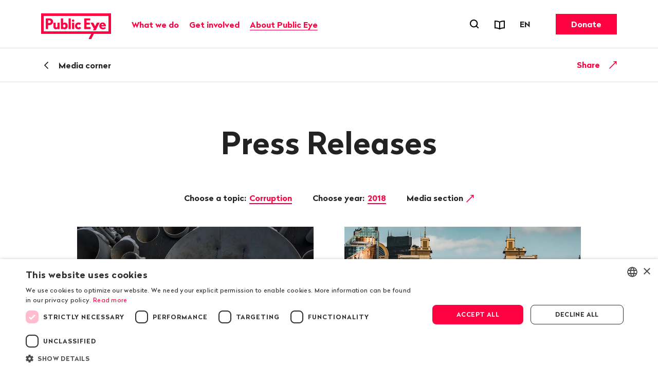

--- FILE ---
content_type: application/javascript
request_url: https://geo.cookie-script.com/s/00579b78f474fcf3e9c44a63ba4c3bd4.js?country=us&region=eu
body_size: 40664
content:
/*@cc_on;document.querySelectorAll||(document.querySelectorAll=function(e){var o,t=document.createElement('style'),i=[];for(document.documentElement.firstChild.appendChild(t),document._qsa=[],t.styleSheet.cssText=e+'{x-qsa:expression(document._qsa && document._qsa.push(this))}',window.scrollBy(0,0),t.parentNode.removeChild(t);document._qsa.length;)(o=document._qsa.shift()).style.removeAttribute('x-qsa'),i.push(o);return document._qsa=null,i}),document.querySelector||(document.querySelector=function(e){var t=document.querySelectorAll(e);return t.length?t[0]:null});@*/!function(){var t=function(e){return e.replace(/^\s+|\s+$/g,'')},o=function(e){return new RegExp('(^|\\s+)'+e+'(\\s+|$)')},i=function(e,t,o){for(var i=0;i<e.length;i++)t.call(o,e[i])};function e(e){this.element=e};e.prototype={add:function(){i(arguments,function(e){this.contains(e)||(this.element.className=t(this.element.className+' '+e))},this)},remove:function(){i(arguments,function(e){this.element.className=t(this.element.className.replace(o(e),' '))},this)},toggle:function(e){return this.contains(e)?(this.remove(e),!1):(this.add(e),!0)},contains:function(e){return o(e).test(this.element.className)},item:function(e){return this.element.className.split(/\s+/)[e]||null},replace:function(e,t){this.remove(e),this.add(t)}},'classList'in Element.prototype||Object.defineProperty(Element.prototype,'classList',{get:function(){return new e(this)}}),window.DOMTokenList&&!DOMTokenList.prototype.replace&&(DOMTokenList.prototype.replace=e.prototype.replace)}();Array.prototype.indexOf||(Array.prototype.indexOf=function(e,t){'use strict';var o;if(null==this)throw new TypeError('"this" is null or not defined');var s=Object(this),n=s.length>>>0;if(0===n)return-1;var i=0|t;if(i>=n)return-1;for(o=Math.max(i>=0?i:n-Math.abs(i),0);o<n;o++)if(o in s&&s[o]===e)return o;return-1});if(!window.CookieScriptData){window.CookieScriptData={useGoogleTemplate:!1,isVerifyGoogleConsentMode:!1,}};if(!(!!window.CookieScript&&!!window.CookieScript.instance)){window.CookieScript=function(){this.version=20240422;this.initTime=null;this.saveTime='2025-05-15 15:58:15';this.consentTime=1723558874;this.onAcceptAll=function(){};this.onAccept=function(){};this.onReject=function(){};this.onClose=function(){};var f={core:null,other:null};function wo(e){if(typeof e==='function'){f.other=e}
else if(typeof e==='object'){if(e.core){f.core=e.fn}}};Object.defineProperties(this,{onChangeIABCategoryMap:{set:wo,enumerable:!1,configurable:!1},});function Go(e){if(f.core&&typeof f.core==='function'){f.core(e)};if(f.other&&typeof f.other==='function'){f.other(e)}};this.currentState=function(){var e={action:u('action')};var t=u('key');if(t){e.key=t};e.categories=N();return e};this.expireDays=function(){return Xe};this.hash=function(){return ae};this.show=function(){D()};this.hide=function(){T();S()};this.categories=function(){return s};this.getCookieValueForQueryArg=function(){var e=j(),t=o.get(e);if(t){return e+'='+encodeURIComponent(t)};return''};this.dispatchEventNames=[];this.currentLang=null;this.iabCMP=null;this.tcString=undefined;this.googleAcString=undefined;this.getCMPId=function(){return Number(Ke)};this.getIABSdkUrl=function(){return Ye};this.getIABVendorsIds=function(){return Ze};this.getGoogleVendorsIds=function(){return Qe};this.getIABLegIntPurposes=function(){return et};this.isCheckedIABCategoryMap=function(){return!1};this.IABEnableAdvertiserConsentMode=function(){return!1};this.IABEnabledIgnoreDecline=Boolean();this.getIABText=function(){return tt};this.getIABTextTranslations=function(){return ot};this.showIABSpecificTab=function(e){return!1};this.setCMPCookie=function(e){this.tcString=e;c('CMP',e)};this.getCMPCookie=function(){var e=u('CMP');this.tcString=e;return e};this.setGoogleACStringCookie=function(e){this.googleAcString=e;c('GoogleACString',e)};this.getGoogleACStringCookie=function(){var e=u('GoogleACString');this.googleAcString=e;return e};this.forceDispatchCSLoadEvent=function(){r('CookieScriptLoaded')};this.applyTranslation=function(e){E(e)};this.applyCurrentCookiesState=function(){ee()};this.applyTranslationByCode=function(e,t){I(e,t)};this.acceptAllAction=function(){ze(!0);T();st()};this.acceptAction=function(e,t){var o;if(typeof e==='undefined'){o=Ae();Z(o)}
else{if(ce){e.push('strict')};o=x(e);if(t==='undefined'){Y(o)}};T();ct(o,t)};this.rejectAllAction=function(){ze(!1);Z([]);T();rt()};this.demoLoadView=function(){p('Warning is real site script')};var t=this,mo='\n    <style data-type="cookiescriptstyles">\n      #cookiescript_injected {\r\n    background-color: #FFFFFF;\r\n    z-index: 999997;\r\n    opacity: 1;\r\n    font-size: 14px;\r\n    font-weight: normal;\r\n    font-family: \'Open Sans\', Arial, \'Trebuchet MS\', \'Segoe UI\', \'Helvetica\', sans-serif;\r\n    box-shadow: 1px 2px 8px 0 rgba(0, 0, 0, 0.35);\r\n    color: #2d2d2d;\r\n    box-sizing: border-box;\r\n}\r\n\r\n.cookiescript_overlay {\r\n    overflow: hidden;\r\n    height: 100vh;\r\n}\r\n\r\n.cookiescript_checkbox_label {\r\n    cursor: pointer;\r\n    display: flex;\r\n    align-items: center;\r\n    padding:0 4px;\r\n    line-height: 1.5;\r\n    margin:0;\r\n\ttext-align: left;\r\n}\r\n.cookiescript_pre_header {\r\n    display: flex;\r\n    justify-content: flex-end;\r\n    align-items: center;\r\n    position: absolute;\r\n    top: 15px;\r\n    right: 15px;\r\n}\r\n#cookiescript_close {\r\n    font-size: 29px;\r\n    line-height: 13px;\r\n    cursor: pointer;\r\n    color: #2d2d2d;\r\n    height: 15px;\r\n    width: 15px;\r\n    margin: 0 0 0 10px;\r\n    padding: 0;\r\n    overflow: hidden;\r\n    letter-spacing: 0;\r\n    font-family: \'Trebuchet MS\', \'Arial\', sans-serif;\r\n    font-weight: 100;\r\n    opacity: 0.85;\r\n    z-index: 999999;\r\n    position: relative;\r\n    top: -1px;\r\n}\r\n\r\n#cookiescript_buttons {\r\n    display: flex;\r\n    flex-direction: row;\r\n    font-weight: 700;\r\n}\r\n#cookiescript_manage_wrap {\r\n    text-transform: uppercase;\r\n    text-align: center;\r\n    font-size: 12px;\r\n    letter-spacing: 0.4px;\r\n    font-weight: 700;\r\n}\r\n#cookiescript_manage {\r\n    display: inline;\r\n    cursor: pointer;\r\n    color: #2d2d2d;\r\n    opacity:0.85;\r\n    margin-left:-15px;\r\n}\r\n#cookiescript_manage #cookiescript_manageicon .cookiescript_gear {\r\n    fill: #2d2d2d;\r\n}\r\n#cookiescript_manage:hover #cookiescript_manageicon .cookiescript_gear {\r\n    fill: #ff0040;;\r\n}\r\n\r\nsvg#cookiescript_manageicon {\r\n    width: 15px;\r\n    height: 15px;\r\n    display: inline;\r\n    margin: 0 5px 0 0;\r\n    padding: 0;\r\n    position: relative;\r\n    top: 3px;\r\n    vertical-align: baseline;\r\n}\r\n\r\n#cookiescript_header {\r\n    background-color: transparent;\r\n    z-index: 999998;\r\n    color: #2d2d2d;\r\n    font-size: 18px;\r\n    line-height: 1.3;\r\n    font-weight: 600;\r\n    letter-spacing: 0.4px;\r\n    opacity:1;\r\n}\r\n.cookiescript_checkbox {\r\n    display: flex;\r\n    flex-direction: row;\r\n}\r\ninput.cookiescript_checkbox_input {\r\n}\r\nspan.cookiescript_checkbox_text {\r\n    display: inline-block;\r\n    font-size: 12px;\r\n    margin: 0;\r\n    text-transform: uppercase;\r\n    font-weight: 600;\r\n    color: #2d2d2d;\r\n    letter-spacing: 1px;\r\n}\r\n\r\n#cookiescript_save {\r\n    border: 0;\r\n    transition: all 0.25s ease 0s;\r\n    background-color: #ff0040;\r\n    color: #FFFFFF;\r\n    text-transform: uppercase;\r\n    font-size: 12px;\r\n    text-align: center;\r\n    line-height: 3.2;\r\n    letter-spacing: 0.4px;\r\n}\r\n\/*IE 9 fixes*\/\r\n@media screen and (min-width:0\\0) and (min-resolution: .001dpcm) {\r\n    .cookiescript_checkbox_label {\r\n        position: relative;\r\n        top:-10px;\r\n    }\r\n    #cookiescript_accept, #cookiescript_reject, #cookiescript_save{\r\n    \tdisplay: inline-block;\r\n    }\r\n    #cookiescript_buttons{\r\n    \ttext-align:center;\r\n    }\r\n}\r\n#cookiescript_save{\r\n    display: none;\r\n}\r\n#cookiescript_reject {\r\n    border: 1px solid #2d2d2d;\r\n    text-align: center;\r\n    line-height: 3;\r\n    font-size: 12px;\r\n    text-transform: uppercase;\r\n    letter-spacing: 0.4px;\r\n    color: #2d2d2d;\r\n    background: #FFFFFF;\r\n}\r\n#cookiescript_accept {\r\n\ttransition: all 0.25s ease 0s;\r\n\ttext-transform: uppercase;\r\n\tfont-size: 12px;\r\n\ttext-align: center;\r\n\tletter-spacing: 0.4px;\r\n\tborder: 0;\r\n\tbackground-color: #ff0040;\r\n\tcolor: #FFFFFF;\r\n\tline-height: 3.2;\r\n}\r\n\r\n#cookiescript_accept, #cookiescript_reject, #cookiescript_save {\r\n    font-weight: 700;\r\n    cursor: pointer;\r\n    white-space: nowrap;\r\n    transition-duration: 100ms;\r\n    transition-timing-function: ease-in-out;\r\n    min-width: 103px;\r\n}\r\n.cookiescript_bigger {\r\n    transform: scale(1.1);\r\n}\r\n#cookiescript_link {\r\n    text-decoration: none;\r\n    color: #2d2d2d;\r\n    font-size: 11px;\r\n    text-align: center;\r\n    font-weight: 400;\r\n    text-transform: uppercase;\r\n    opacity: 0.8;\r\n\tdisplay:inline !important;\r\n}\r\n\r\n#cookiescript_readmore,\r\n#cookiescript_reportlink,\r\n#cookiescript_cookiescriptlink {\r\n    border: 0;\r\n    padding: 0;\r\n    cursor: pointer;\r\n    margin: 0;\r\n    transition: all 100ms ease 0s;\r\n    background-color: transparent;\r\n    display: inline;\r\n    font-size: 12px;\r\n    text-decoration: none;\r\n}\r\n\r\n#cookiescript_readmore,\r\n#cookiescript_description a{\r\n    color: #ff0040;\r\n}\r\n#cookiescript_reportlink,\r\n#cookiescript_cookiescriptlink {\r\n    color: #2d2d2d;\r\n}\r\n\r\n\r\n#cookiescript_readmore:hover,\r\n#cookiescript_reportlink:hover,\r\n#cookiescript_cookiescriptlink:hover,\r\n#cookiescript_description a:hover{\r\n    text-decoration: underline;\r\n    color: #ff0040;\r\n\r\n}\r\n\r\n#cookiescript_description {\r\n    color: #2d2d2d;\r\n    font-size: 12px;\r\n    letter-spacing: 0.3px;\r\n    line-height: 1.65;\r\n    font-weight: 400;\r\n}\r\n#cookiescript_checkboxs {\r\n}\r\n#cookiescript_close:hover,\r\n#cookiescript_manage:hover,\r\n#cookiescript_link:hover\r\n{\r\n    opacity: 1;\r\n}\r\n\r\n#cookiescript_reject:hover {\r\n    background-color: #ebebeb;\r\n}\r\n\r\n#cookiescript_accept:hover{\r\n\tbackground-color: #ff1550;\r\n}\r\n#cookiescript_save:hover {\r\n    background-color: #ff1550;\r\n}\r\n\r\n#cookiescript_readmore:hover,\r\n#cookiescript_reportlink:hover,\r\n#cookiescript_cookiescriptlink:hover\r\n{\r\n    color: #ff1550;\r\n}\r\n\r\n.cookiescript_globe {\r\n    fill:#1c1c1c;\r\n}\r\n\r\n\r\n.cookiescriptlogo {fill: #ff0040;}\r\n\r\n#cookiescript_badge {\r\n    position: fixed;\r\n    line-height: 0;\r\n    cursor: pointer;\r\n    z-index: 99999;\r\n    font-size: 0;\r\n    color: #999;\r\nleft: 10px;\r\n    display: flex;\r\n    flex-direction: row;\r\n    opacity: 1;\r\n}\r\n\r\n#cookiescript_badgetext{\r\n    text-transform: uppercase;\r\n    font-weight: 600;\r\n    font-family: \'Open Sans\', Arial, \'Trebuchet MS\', \'Segoe UI\', \'Helvetica\', sans-serif;\r\n    overflow: hidden;\r\n    transition-duration: 500ms;\r\n    white-space: nowrap;\r\n    padding-right: 0;\r\n    color: #2d2d2d;\r\n}\r\n\r\n#cookiescript_badgesvg{\r\n    width:40px;\r\n    height: 40px;\r\n}\r\n\r\n\r\n\r\n#cookiescript_badge {\r\nbottom: 0;\r\n    border-top-left-radius: 15px;\r\n    border-top-right-radius: 15px;\r\n    padding-top:10px;\r\n    padding-bottom: 8px;\r\n    padding-left:12px;\r\n    padding-right:12px;\r\n    transition-duration: 200ms;\r\n    box-shadow: 1px 2px 8px 0 rgba(0, 0, 0, 0.2);\r\n    background: #FFFFFF;\r\n}\r\n#cookiescript_badgetext {\r\n    font-size: 11px;\r\n    line-height: 1;\r\n}\r\n#cookiescript_badge:hover{\r\n    padding-bottom: 13px;\r\n}\r\n@media only screen and (max-width: 414px) {\r\n    #cookiescript_badge {\r\n        border-top-left-radius: 10px;\r\n        border-top-right-radius: 10px;\r\n    }\r\n}\r\n\r\n@media print{\r\n    #cookiescript_injected{\r\n        display:none;\r\n    }\r\n}\r\n\r\n\r\n\r\n\n#cookiescript_injected_fsd {\n    position: fixed;\n    left: 0;\n    top: 0;\n    width: 100%;\n    height: 100%;\n    background-color: rgba(17, 17, 17, 0.5) !important;\n    z-index: 999996;\n\toverflow-y: auto;\n}\n\n#cookiescript_fsd_wrapper {\n    \/*animation: expandBox 2s forwards;*\/\n    max-width: 950px;\n\twidth: 95%;\n    margin: 0 auto 3% auto;\n\ttop: 5%;\n    line-height: 18px;\n    letter-spacing: normal;\n    position: relative;\n    display: flex;\n    flex-direction: column;\n\tbackground-color: #f3f3f3;\n    z-index: 999997;\n    opacity: 1;\n    font-size: 14px;\n    font-weight: normal;\n    font-family: \'Open Sans\', Arial, \'Trebuchet MS\', \'Segoe UI\', \'Helvetica\', sans-serif;\n    box-shadow: 1px 2px 8px 0 rgba(0, 0, 0, 0.35);\n    color: #1C1C1C;\n    align-items: center;\n    overflow: visible;\n    outline: none;\n    max-height: 90%;\n    box-sizing: border-box;\n\tcursor: default;\n\tmin-height: 500px;\n}\n@keyframes expandBox {\n    from {\n        width: 10%;\n        margin-left:0;\n        overflow: hidden;\n        top:90%;\n        height: 5%;\n    }\n    to {\n        width: 95%;\n        margin-left:auto;\n        overflow: hidden;\n        top:5%;\n        height: 90%;\n    }\n}\n\n.cookiescript_fsd_header {\n\tmin-height: 57px;\n\tborder-bottom: 1px solid #e2e2e2;\n\twidth: 100%;\n\tdisplay: flex;\n\tflex-direction: row;\n\talign-items: center;\n\tbackground-color: #ffffff;\n}\n.cookiescript_fsd_logo_a{\n\tmargin-left: 23px;\n    text-decoration: none;\n}\n.cookiescript_fsd_logo{\n\theight: 27px;\n\twidth: auto;\n\tdisplay: block;\n\tmax-width: 100%;\n}\n.cookiescript_fsd_powered {\n    color: #666666;\n    font-size: 11px;\n    position: relative;\n    left: 31px;\n    top: 0;\n    line-height: 1;\n    text-decoration: none;\n    display: block;\n    height: 8px;\n}\n.cookiescript_fsd_language_drop_down {\n    position: absolute;\n    right: 67px;\n\ttop: 19px;\n}\n\n.cookiescript_fsd_main {\n    width: 100%;\n\tbackground-color: #ffffff;\n}\n\n.cookiescript_fsd_main_info {\n    padding: 20px 53px 30px 53px;\n    }\n\n.cookiescript_fsd_title {\n    background-color: transparent;\n    z-index: 999998;\n    color: #1C1C1C;\n    font-size: 24px;\n    line-height: 1.3;\n    font-weight: 700;\n    opacity:1;\n}\n\n.cookiescript_fsd_description {\n    color: #1C1C1C;\n    font-size: 14px;\n    line-height: 1.6;\n    font-weight: 400;\n\tmargin-top: 9px;\n}\n.cookiescript_fsd_description > span{\n    opacity: 0.85;\n}\n\n#cookiescript_fsd_wrapper #cookiescript_readmore{\n\tfont-size: 14px;\n\tcolor: #ff0040;\n\ttext-decoration: none;\n}\n#cookiescript_fsd_wrapper #cookiescript_readmore:hover{\n\ttext-decoration: underline;\n}\n\n.cookiescript_fsd_tabs {\n    display: flex;\n    justify-content: space-around;\n    align-items: stretch;\n\tflex-direction: row;\n    width: 100%;\n}\n\n.cookiescript_fsd_tabs > div {\n\tcursor: pointer;\n\twidth: 50%;\n\ttext-transform: uppercase;\n\tfont-size: 16px;\n\ttext-align: center;\n\tline-height: 1.6;\n\tfont-weight: bold;\n\tborder-top: 2px solid transparent;\n\ttransition: all 300ms ease 0s;\n\tpadding: 10px 20px;\n\tdisplay: flex;\n\tjustify-content: center;\n\talign-items: center;\n\tbackground-color: #ffffff;\n}\n\n.cookiescript_fsd_tabs > .cookiescript_active {\n    border-top: 2px solid #ff0040;\n    background-color: #f3f3f3;\n    color: #ff0040;\n}\n\n.cookiescript_fsd_tabs_content {\n    background-color: #f3f3f3;\n    padding: 5px 50px 10px 50px;\n    width: 100%;\n    overflow-y: auto;\n    box-sizing: border-box;\n    flex-grow: 1;\n\t--scrollbar-width: 8px;\n\t--mask-height: 35px;\n\t--mask-image-content: linear-gradient( to bottom, transparent, black var(--mask-height), black calc(100% - var(--mask-height)), transparent );\n\t--mask-size-content: calc(100% - var(--scrollbar-width)) 100%;\n\t--mask-image-scrollbar: linear-gradient(black, black);\n\t--mask-size-scrollbar: var(--scrollbar-width) 100%;\n\tmask-image: var(--mask-image-content), var(--mask-image-scrollbar);\n\tmask-size: var(--mask-size-content), var(--mask-size-scrollbar);\n\tmask-position: 0 0, 100% 0;\n\tmask-repeat: no-repeat, no-repeat;\n\t-webkit-mask-image: var(--mask-image-content), var(--mask-image-scrollbar);\n\t-webkit-mask-size: var(--mask-size-content), var(--mask-size-scrollbar);\n\t-webkit-mask-position: 0 0, 100% 0;\n\t-webkit-mask-repeat: no-repeat, no-repeat;\n}\n\n.cookiescript_fsd_tabs_content .cookiescript_hidden {\n    opacity: 0;\n    height: 0 !important;\n    overflow: hidden;\n\tpadding: 0 !important;\n\tmin-height: 0 !important;\n}\n\n.cookiescript_fsd_category {\n    border-bottom: 1px solid #e2e2e2;\n    padding-top: 23px;\n    padding-bottom: 17px;\n    display: flex;\n    flex-direction: column;\n}\n\n.cookiescript_fsd_category:last-child {\n    border-bottom: 0;\n}\n\n.cookiescript_fsd_category .cookiescript_hidden {\n    opacity: 0;\n\toverflow-y: auto;\n\toverflow-x: hidden;\n\tpadding: 0 !important;\n\tmax-height: 0;\n\tmargin: 0;\n\theight: auto !important;\n\t\ttransition: max-height 300ms ease 200ms, opacity ease 200ms, margin-top 100ms ease 100ms;\n\t}\n\n.cookiescript_fsd_category_main {\n    align-items: center;\n    display: flex;\n    justify-content: space-between;\n}\n\n.cookiescript_fsd_category_info {\n    flex: 9;\n    padding-right: 10px;\n}\n\n.cookiescript_fsd_category_control {\n    flex: 1;\n    display: flex;\n    justify-content: center;\n}\n\n.cookiescript_fsd__category_name {\n    font-size: 16px;\n    font-weight: 700;\n\tmargin-bottom: 6px;\n}\n\n.cookiescript_category_description {\n\tfont-size: 13px;\n\tpadding-bottom: 5px;\n\tline-height: 1.6;\n}\n\n.cookiescript_fsd_cookies {\n\tborder: 1px solid #e2e2e2;\n\tborder-radius: 10px;\n\toverflow-y: auto;\n\tmargin-top: 15px;\n\tmax-height: 222px;\n\t\ttransition: max-height 300ms ease, opacity 200ms ease 300ms, margin-top 100ms ease 100ms;\n\t}\n\n.cookiescript_fsd_cookies caption {\n    font-weight: 600;\n    padding: 10px;\n    text-align: left;\n    color: #1C1C1C;\n    caption-side: top;\n}\n\n\n.cookiescript_fsd_cookies_control {\n    color: #ff0040;\n    text-transform: uppercase;\n    font-size: 14px;\n    font-weight: 700;\n    position: relative;\n    display: flex;\n    align-items: center;\n    margin-right: auto;\n    margin-top: 10px;\n    cursor: pointer;\n}\n\n.cookiescript_fsd_cookies_control .cookiescript_hidden {\n    display: none;\n}\n\n.cookiescript_fsd_cookies_control  span{\n\tmargin-right: 7px;\n}\n\n.cookiescript_fsd_cookies_control svg {\n    width: 10px;\n    height: 10px;\n    font-size: 10px;\n}\n\n.cookiescript_fsd_cookies_control.active svg {\n    width: 10px;\n    height: 10px;\n    font-size: 10px;\n    transform: rotate(180deg);\n}\n\n.cookiescript_fsd_cookies_table {\n    width: 100%;\n}\n\n.cookiescript_fsd_cookies_table,\n.cookiescript_fsd_cookies_table tbody,\n.cookiescript_fsd_cookies_table thead,\n.cookiescript_fsd_cookies_table tr,\n.cookiescript_fsd_cookies_table th,\n.cookiescript_fsd_cookies_table td {\n    margin: 0;\n    padding: 0;\n    font: inherit;\n    vertical-align: baseline;\n    background-color: #ffffff;\n    border-spacing: 0;\n    border-collapse: collapse;\n}\n\n\n.cookiescript_fsd_cookies_table tr:last-child td{\n    border-bottom: 0;\n}\n\n.cookiescript_fsd_cookies_table td, .cookiescript_fsd_cookies_table th {\n    white-space: normal;\n    font-size: 13px;\n    text-align: left;\n    margin: 0;\n}\n.cookiescript_fsd_cookies_table th {\n\tfont-weight: 600;\n\tpadding: 8px 8px;\n\tline-height: 1.4;\n\tword-break: keep-all;\n\tvertical-align: middle;\n}\n\n.cookiescript_fsd_cookies_table td {\n\tpadding: 7px 8px;\n\tline-height: 1.6;\n\tvertical-align: top;\n\tfont-weight: 400;\n\tborder: 0;\n\tborder-top: 1px solid #e2e2e2;\n\tcolor: #1C1C1C;\n}\n\n.cookiescript_fsd_cookies_table th:last-child {\n    padding-right: 10px;\n}\n\n    .cookiescript_fsd_cookies_table td:nth-child(1), .cookiescript_fsd_cookies_table th:nth-child(1) {\n    padding-left: 15px;\n    word-break: normal;\n}\n\n.cookiescript_fsd_cookies_table td:nth-child(2) {\n    color: #ff0040;\n}\n\n.cookiescript_fsd_cookies_table td:nth-child(3), .cookiescript_fsd_cookies_table th:nth-child(3) {\n    text-align: center;\n}\n\n.cookiescript_fsd_cookies_table.cookiescript_fsd_storage_table td:nth-child(2) {\n     color: #1C1C1C;\n}\n\n.cookiescript_vendor_name a{\n\ttext-decoration: underline;\n\tfont-weight: bold;\n\tcolor: #ff0040;\n\tline-height: normal;\n\tborder: 0;\n\tpadding: 0;\n\tmargin: 0;\n\tbackground: transparent;\n\tfont-size: 13px;\n}\n.cookiescript_vendor_name a:hover {\n\ttext-decoration: underline;\n\tcolor: #ff0040;\n}\n.cookiescript_vendor_address {\n    margin-top: 10px;\n    font-style: italic;\n}\n.cookiescript_vendor_address > span {\n    font-weight: 600;\n    font-style: normal;\n}\n\n.cookiescript_fsd_footer {\n    border-top: 1px solid #e2e2e2;\n    width: 100%;\n\tbackground-color: #ffffff;\n    position: relative;\n}\n#cookiescript_fsd_wrapper #cookiescript_declarationwrap{\n\t\ttransition: opacity 200ms ease 0ms, height 0ms ease 200ms;\n\t}\n#cookiescript_fsd_wrapper #cookiescript_aboutwrap{\n\tfont-size: 13px;\n\tpadding: 23px 0;\n\tline-height: 1.6;\n\ttext-align: left;\n\tfont-weight: normal;\n\tbox-sizing: border-box;\n\ttransition: opacity 200ms ease 0ms;\n\toverflow: auto;\n\tmin-height: 181px;\n}\n#cookiescript_fsd_wrapper #cookiescript_aboutwrap a,\n#cookiescript_fsd_wrapper #cookiescript_aboutwrap a:hover{\n    color: #ff0040;\n    text-decoration: underline;\n}\n\n#cookiescript_setting_advertising_wrap {\n    font-size: 12px;\n}\n.cookiescript_cross_domain{\n    margin-top:10px;\n}\n#cookiescript_iab_type {\n    display: flex;\n    justify-content: center;\n    padding: 20px 0;\n    border-bottom: 1px solid #e2e2e2;\n    flex-wrap: wrap;\n}\n\n#cookiescript_iab_type > div {\n    cursor: pointer;\n    padding: 0 9px;\n    font-size: 11px;\n    font-weight: 600;\n    background: #f5f5f5;\n    color: #1C1C1C;\n    line-height: 2;\n    margin: 3px 5px;\n    white-space: nowrap;\n}\n\n#cookiescript_iab_type .cookiescript_active {\n    background: #ff0040;\n    color: #FEFEFE;\n}\n\n\n.cookiescript_fsd_cookies::-webkit-scrollbar-track,\n.cookiescript_fsd_tabs_content::-webkit-scrollbar-track {\n    background-color: #DADADA;\n}\n\n.cookiescript_fsd_cookies::-webkit-scrollbar,\n.cookiescript_fsd_tabs_content::-webkit-scrollbar {\n    width: 8px;\n    height: 8px;\n}\n\n.cookiescript_fsd_cookies::-webkit-scrollbar-thumb,\n.cookiescript_fsd_tabs_content::-webkit-scrollbar-thumb {\n    background-color: #ff0040;\n}\n\n\n\n@media screen and (min-width:0\\0) and (min-resolution: .001dpcm) {\n    #cookiescript_iab_type > div{\n        display:inline-block;\n    }\n}\n\n\/* --- OVERRIDE ----*\/\n\n#cookiescript_injected_fsd #cookiescript_close {\n\ttop: 20px;\n\tfont-size: 37px;\n\tright: 20px;\n\tcolor: #1C1C1C;\n\theight: 18px;\n\twidth: 18px;\n    position: absolute;\n    margin:0;\n}\n\n#cookiescript_injected_fsd #cookiescript_show_all_partners_button {\n    color: #ff0040;\n    margin-bottom: 0;\n    margin-top: 12px;\n    display: inline-block;\n}\n\n#cookiescript_injected_fsd #cookiescript_buttons {\n    justify-content: flex-start;\n    padding: 5px 15px;\n    margin: 0;\n}\n\n#cookiescript_injected_fsd #cookiescript_accept, #cookiescript_injected_fsd #cookiescript_save, #cookiescript_injected_fsd #cookiescript_reject {\n\t\tflex-grow: unset;\n\t\tpadding: 0px 25px;\n\tmargin: 10px 5px;\n\tfont-size: 13px;\n\tline-height: 3;\n}\n#cookiescript_injected_fsd #cookiescript_buttons{\n\tflex-direction: row;\n}\n#cookiescript_injected_fsd #cookiescript_buttons #cookiescript_reject {\n    margin-right: auto;\n}\n\n#cookiescript_injected_fsd .cookiescript-iab-itemContainer {\n    border: 1px solid #e2e2e2;\n\tbackground-color: #ffffff;\n\tpadding: 10px;\n}\n\n#cookiescript_injected_fsd .cookiescript-iab-header,\n#cookiescript_injected_fsd .cookiescript-iab-itemHeader,\n#cookiescript_injected_fsd .cookiescript-iab-itemHeaderAction {\n    color: #1C1C1C;\n}\n\n#cookiescript_injected_fsd .cookiescript-iab-itemHeaderAction {\n    border-color: #1C1C1C;\n}\n\n#cookiescript_injected_fsd #cookiescript_accept {\n    background-color: #ffffff;\n    color: #4d4d4d;\n    border: 1px solid #4d4d4d;\n    order: 1}\n\n#cookiescript_injected_fsd #cookiescript_accept:hover {\n    background-color: #ebebeb;\n}\n\n#cookiescript_injected_fsd #cookiescript_reject {\n    background-color: #ffffff;\n    color: #4d4d4d;\n    border: 1px solid #4d4d4d;\n    order: 2}\n\n#cookiescript_injected_fsd #cookiescript_reject:hover {\n    background-color: #ebebeb;\n}\n\n#cookiescript_injected_fsd #cookiescript_save {\n    display: inline-block;\n    background-color: #ff0040;\n    color: #ffffff;\n    border: 1px solid #ff0040;\n    order: 3}\n\n#cookiescript_injected_fsd #cookiescript_save:hover {\n    background-color: #ff1550;\n}\n.cookiescript_fsd_reportby{\n    position: absolute;\n    bottom: -20px;\n    right: 20px;\n    color: #FFFFFF;\n    display: inline;\n    font-size: 13px;\n}\n#cookiescript_fsd_reportlink, #cookiescript_fsd_cookiescriptlink {\n    border: 0;\n    padding: 0;\n    cursor: pointer;\n    margin: 0;\n    transition: all 100ms ease 0s;\n    background-color: transparent;\n    color: #FFFFFF;\n    display: inline;\n    font-size: 13px;\n    text-decoration: underline;\n}\n\n\n\n\n\n\n\/*Switches color reload*\/\n#cookiescript_injected_fsd .mdc-switch.mdc-switch--selected:enabled .mdc-switch__handle::after {\n    background: #ff0040;\n}\n\n#cookiescript_injected_fsd .mdc-switch.mdc-switch--selected:enabled:hover:not(:focus):not(:active) .mdc-switch__handle::after {\n    background: #ff0846;\n}\n\n#cookiescript_injected_fsd .mdc-switch.mdc-switch--selected:enabled:focus:not(:active) .mdc-switch__handle::after {\n    background: #ff0846;\n}\n\n#cookiescript_injected_fsd .mdc-switch.mdc-switch--selected:enabled:active .mdc-switch__handle::after {\n    background: #ff0846;\n}\n\n#cookiescript_injected_fsd .mdc-switch.mdc-switch--selected:enabled:hover:not(:focus) .mdc-switch__ripple::before,\n#cookiescript_injected_fsd .mdc-switch.mdc-switch--selected:enabled:hover:not(:focus) .mdc-switch__ripple::after{\n    background: #ff0040;\n}\n\n#cookiescript_injected_fsd .mdc-switch.mdc-switch--selected:enabled:focus .mdc-switch__ripple::before,\n#cookiescript_injected_fsd .mdc-switch.mdc-switch--selected:enabled:focus .mdc-switch__ripple::after {\n    background: #ff0040;\n}\n\n#cookiescript_injected_fsd .mdc-switch.mdc-switch--selected:enabled:active .mdc-switch__ripple::before,\n#cookiescript_injected_fsd .mdc-switch.mdc-switch--selected:enabled:active .mdc-switch__ripple::after {\n    background: #ff0040;\n}\n\n#cookiescript_injected_fsd .mdc-switch:enabled .mdc-switch__track::after {\n    background: #ff0040;\n    opacity: 0.3;\n}\n\n#cookiescript_injected_fsd .mdc-switch:enabled:hover:not(:focus):not(:active) .mdc-switch__track::after {\n    background: #ff0040;\n    opacity: 0.3;\n}\n\n#cookiescript_injected_fsd .mdc-switch:enabled:focus:not(:active) .mdc-switch__track::after {\n    background: #ff0040;\n    opacity: 0.3;\n}\n\n#cookiescript_injected_fsd .mdc-switch:enabled:active .mdc-switch__track::after {\n    background: #ff0040;\n    opacity: 0.3;\n}\n\n\n#cookiescript_fsd_wrapper {\n    border-radius: 15px;\n}\n.cookiescript_fsd_header {\n    border-radius: 15px 15px 0 0;\n}\n.cookiescript_fsd_footer {\n    border-radius: 0 0 15px 15px;\n}\n#cookiescript_iab_type > div {\n    border-radius: 8px;\n}\n.cookiescript_fsd_cookies::-webkit-scrollbar-track,\n.cookiescript_fsd_tabs_content::-webkit-scrollbar-track,\n#cookiescript_iabwrap::-webkit-scrollbar-thumb,\n#cookiescript_aboutwrap::-webkit-scrollbar-thumb{\n    border-radius: 6px;\n}\n.cookiescript_fsd_cookies::-webkit-scrollbar-thumb,\n.cookiescript_fsd_tabs_content::-webkit-scrollbar-thumb,\n#cookiescript_iabwrap::-webkit-scrollbar-thumb,\n#cookiescript_aboutwrap::-webkit-scrollbar-thumb{\n    border-radius: 5px;\n}\n#cookiescript_injected_fsd #cookiescript_accept,\n#cookiescript_injected_fsd #cookiescript_save,\n#cookiescript_injected_fsd #cookiescript_reject{\n    border-radius: 8px;\n}\n@media only screen and (max-width: 414px) {\n    .cookiescript_fsd_header {\n        border-radius: 0;\n    }\n    .cookiescript_fsd_footer {\n        border-radius: 0;\n    }\n}\n@media only screen and (max-width: 414px) {\n\t#cookiescript_fsd_wrapper {\n\t\twidth: 100%;\n\t\theight: 100%;\n\t\tmax-height: 100%;\n\t\ttop: 0;\n\t\tborder-radius: 0;\n\t\tmargin: 0;\n\t}\n\n\t.cookiescript_fsd_main_info {\n\t\tpadding: 13px 20px;\n\t\toverflow-y: auto;\n\t\tmax-height: 140px;\n\t}\n\t.cookiescript_fsd_description{\n\t\tmargin-top: 8px;\n\t}\n\t.cookiescript_fsd_tabs > div {\n\t\tpadding: 6px;\n\t\tfont-size: 12px;\n\t}\n\n\t.cookiescript_fsd_tabs_content {\n\t\tpadding: 5px 20px 10px 20px;\n\t}\n\n\t.cookiescript_fsd_cookies_table thead {\n\t\tdisplay: none;\n\t}\n\n\t.cookiescript_fsd_cookies_table td {\n\t\tdisplay: flex;\n\t\tborder-bottom: 0px;\n\t}\n\n\t.cookiescript_fsd_cookies_table tr td:last-child {\n\t\tborder-bottom: 0;\n\t}\n\n\t.cookiescript_fsd_cookies_table td {\n\t\tborder-top: 0;\n\t}\n\n\t.cookiescript_fsd_cookies_table td::before {\n\t\tcontent: attr(label);\n\t\tfont-weight: bold;\n\t\twidth: 120px;\n\t\tmin-width: 120px;\n\t\ttext-align: left;\n\t}\n\n\t.cookiescript_fsd_cookies_table td:nth-child(2):before {\n\t\tcolor: #1C1C1C;\n\t}\n\n\t.cookiescript_category_description {\n\t\ttext-align: left;\n\t}\n\n\t.cookiescript_fsd_cookies_table td:nth-child(1),\n\t.cookiescript_fsd_cookies_table th:nth-child(1) {\n\t\tpadding-left: 7px;\n\t\tfont-weight: bold;\n\t\tborder-top: 1px solid #e2e2e2;\n\t}\n\n\t.cookiescript_fsd_cookies_table tr:nth-child(1) td:nth-child(1),\n\t.cookiescript_fsd_cookies_table tr:nth-child(1) th:nth-child(1) {\n\t\tborder-top: 0px;\n\t}\n\n\t.cookiescript_fsd_cookies_table td:last-child {\n\t\tborder-bottom: none;\n\t}\n\n\t.cookiescript_fsd_cookies_table tr:nth-child(even) {\n\t\tbackground: #f5f5f5;\n\t}\n\n\t.cookiescript_fsd_cookies_table tr:nth-child(even) td {\n\t\tborder-bottom: 0px solid #FFF;\n\t}\n\n\t#cookiescript_injected_fsd #cookiescript_buttons {\n\t\tmargin-bottom: 0;\n\t}\n\n\t#cookiescript_injected_fsd #cookiescript_buttons #cookiescript_accept,\n\t#cookiescript_injected_fsd #cookiescript_buttons #cookiescript_save,\n\t#cookiescript_injected_fsd #cookiescript_buttons #cookiescript_reject {\n\t\tflex-grow: 1;\n\t\tmargin-left: 10px;\n\t\tmargin-right: 10px;\n\t\tmargin-top: 5px;\n\t\tmargin-bottom: 5px;\n\t\tpadding: 0 15px;\n\t}\n\n\t.cookiescript_fsd_language_drop_down {\n\t\tright: 40px;\n\t}\n\n\t#cookiescript_injected_fsd #cookiescript_close{\n\t\tright:14px;\n\t}\n    .cookiescript_fsd_reportby {\n        position: relative;\n        bottom: 0;\n        right: auto;\n        color: #1C1C1C;\n        font-size: 12px;\n        padding: 0 20px 10px 21px;\n        max-width: 100%;\n        opacity: 0.8;\n        display: none;\n    }\n    #cookiescript_fsd_reportlink, #cookiescript_fsd_cookiescriptlink{\n        color: #1C1C1C;\n        font-size: 12px;\n    }\n    \n}\n\n\n\r\n\n.cookiescript_custom_select {\n    cursor: pointer;\n    color: inherit;\n    background-color: inherit;\n    text-transform: uppercase;\n    font-size: 11px;\n}\n\n.cookiescript_custom_select_selected {\n\tdisplay: flex;\n\talign-items: center;\n\tpadding: 0 10px;\n\tbox-sizing: border-box;\n    font-size: 14px;\n    font-weight: 700;\n}\n\n.cookiescript_custom_select_selected > svg {\n    width: 10px;\n    height: 10px;\n    margin-left: 5px;\n}\n\n.cookiescript_custom_select_items {\n    \/*display: none;*\/\n    background-color: #ffffff;\n    position: relative;\n    z-index: 9999;\n    \/*padding-top: 5px;*\/\n    box-shadow: 0 0 11px -4px #1C1C1C; \/*rgba(0, 0, 0, 0.35);*\/\n\tmax-height: 0;\n\ttransition: max-height 200ms ease;\n\toverflow: hidden;\n\tborder-radius: 7px;\n\ttop: 7px;\n}\n\n.cookiescript_custom_select_items > .cookiescript_custom_select_item:first-child{\n\tmargin-top:5px;\n}\n.cookiescript_custom_select_items > .cookiescript_custom_select_item:last-child{\n\tmargin-bottom:5px;\n}\n\n\n.cookiescript_custom_select.open .cookiescript_custom_select_selected > svg {\n    transform: rotate(180deg);\n}\n.cookiescript_custom_select.open .cookiescript_custom_select_items {\n    display: block;\n\tmax-height: 118px;\n}\n\n.cookiescript_custom_select_item {\n    display: flex;\n    padding: 7px 15px 7px 15px;\n\tjustify-content: flex-start;\n\talign-items: center;\n}\n\n.cookiescript_custom_select_item:hover {\n    background-color: #f8f8f8;\n}\n\n.cookiescript_custom_select_item span {\n    white-space: nowrap;\n}\n\n.cookiescript_custom_select_flag {\n\tdisplay: flex;\n\talign-items: center;\n\tborder-radius: 20px;\n\twidth: 20px;\n\theight: 20px;\n\tmargin-right: 9px;\n\toverflow: hidden;\n\tjustify-content: center;\n\tborder: 0;\n\tbox-sizing: content-box;\n\tbox-shadow: 0px 0px 2px 1px rgba(0,0,0,0.39);\n\t-webkit-box-shadow: 0px 0px 2px 1px rgba(0,0,0,0.39);\n}\n\n.cookiescript_custom_select_flag_inner {\n    height: 100%;\n    display: flex;\n    align-items: center;\n    justify-content: center;\n}\n\n.cookiescript_custom_select_flag svg {\n\twidth: auto;\n\theight: 100%;\n}\r\n\n.cookiescript_small_language_drop_down .cookiescript_custom_select_items {\n    position: absolute;\n    top: 40px;\n    right: 0;\n    box-shadow: 0 0 11px -4px #2d2d2d; \/*rgba(0, 0, 0, 0.35);*\/\n    z-index: 999999;\n}\n\n.cookiescript_small_language_drop_down .cookiescript_custom_select_selected {\n    padding: 0;\n}\n\n.cookiescript_small_language_drop_down .cookiescript_custom_select_globe > svg {\n    width: 24px;\n    height: 24px;\n    margin: 0;\n}\n.cookiescript_small_language_drop_down .cookiescript_custom_select_globe {\n    display: flex;\n    align-items: center;\n    border-radius: 20px;\n    width: 20px;\n    height: 20px;\n    margin-right: 0;\n    overflow: hidden;\n    justify-content: center;\n    border: 0;\n    box-sizing: content-box;\n    opacity: 0.85;\n}\n.cookiescript_small_language_drop_down .cookiescript_custom_select_globe:hover{\n    opacity: 1;\n}\n\n.cookiescript_small_language_drop_down .cookiescript_custom_select_items {\n    background-color: #FFFFFF;\n}\n\n.cookiescript_small_language_drop_down .cookiescript_custom_select_globe > svg .cookiescript_globe {\n    fill: #2d2d2d;\n}\n\n.cookiescript_small_language_drop_down .cookiescript_custom_select_item:hover {\n    background-color: #f8f8f8;\n}\r\n.cookiescript_rtl {\r\n    direction:rtl;\r\n}\r\n\r\n\/*Start Checkboxes*\/\r\n#cookiescript_injected_fsd .mdc-checkbox,\r\n#cookiescript_injected .mdc-checkbox {\r\n    box-sizing: content-box !important;\r\n}\r\n#cookiescript_injected_fsd .mdc-checkbox__native-control,\r\n#cookiescript_injected .mdc-checkbox__native-control {\r\n    display: block;\r\n    z-index: 1;\r\n}\r\n#cookiescript_injected_fsd .mdc-checkbox .mdc-checkbox__native-control:focus~.mdc-checkbox__background::before, \r\n#cookiescript_injected .mdc-checkbox .mdc-checkbox__native-control:focus~.mdc-checkbox__background::before, \r\n#cookiescript_injected_fsd .mdc-checkbox .mdc-checkbox__native-control:indeterminate~.mdc-checkbox__background::before,\r\n#cookiescript_injected .mdc-checkbox .mdc-checkbox__native-control:indeterminate~.mdc-checkbox__background::before {\r\n    background-color: #FFFFFF;\r\n}\r\n#cookiescript_injected .mdc-checkbox,#cookiescript_injected_fsd .mdc-checkbox{display:inline-block;position:relative;flex:0 0 18px;box-sizing:content-box;width:18px;height:18px;line-height:0;white-space:nowrap;cursor:pointer;vertical-align:bottom;padding:11px}#cookiescript_injected .mdc-checkbox .mdc-checkbox__native-control:checked~.mdc-checkbox__background::before,#cookiescript_injected .mdc-checkbox .mdc-checkbox__native-control:indeterminate~.mdc-checkbox__background::before,#cookiescript_injected_fsd .mdc-checkbox .mdc-checkbox__native-control:checked~.mdc-checkbox__background::before,#cookiescript_injected_fsd .mdc-checkbox .mdc-checkbox__native-control:indeterminate~.mdc-checkbox__background::before{background-color:#ff0040}@supports not (-ms-ime-align:auto){#cookiescript_injected .mdc-checkbox .mdc-checkbox__native-control:checked~.mdc-checkbox__background::before,#cookiescript_injected .mdc-checkbox .mdc-checkbox__native-control:indeterminate~.mdc-checkbox__background::before,#cookiescript_injected_fsd .mdc-checkbox .mdc-checkbox__native-control:checked~.mdc-checkbox__background::before,#cookiescript_injected_fsd .mdc-checkbox .mdc-checkbox__native-control:indeterminate~.mdc-checkbox__background::before{background-color:var(--mdc-theme-secondary, #ff0040)}}#cookiescript_injected .mdc-checkbox .mdc-checkbox__background,#cookiescript_injected_fsd .mdc-checkbox .mdc-checkbox__background{top:11px;left:11px}#cookiescript_injected .mdc-checkbox .mdc-checkbox__background::before,#cookiescript_injected_fsd .mdc-checkbox .mdc-checkbox__background::before{top:-13px;left:-13px;width:40px;height:40px}#cookiescript_injected .mdc-checkbox .mdc-checkbox__native-control,#cookiescript_injected_fsd .mdc-checkbox .mdc-checkbox__native-control{top:0;right:0;left:0;width:40px;height:40px}#cookiescript_injected .mdc-checkbox__native-control:enabled:not(:checked):not(:indeterminate)~.mdc-checkbox__background,#cookiescript_injected_fsd .mdc-checkbox__native-control:enabled:not(:checked):not(:indeterminate)~.mdc-checkbox__background{border-color:#2d2d2d;background-color:transparent}#cookiescript_injected .mdc-checkbox__native-control:enabled:checked~.mdc-checkbox__background,#cookiescript_injected .mdc-checkbox__native-control:enabled:indeterminate~.mdc-checkbox__background,#cookiescript_injected_fsd .mdc-checkbox__native-control:enabled:checked~.mdc-checkbox__background,#cookiescript_injected_fsd .mdc-checkbox__native-control:enabled:indeterminate~.mdc-checkbox__background{border-color:#ff0040;background-color:#ff0040}#cookiescript_injected .mdc-checkbox__native-control[disabled]:not(:checked):not(:indeterminate)~.mdc-checkbox__background,#cookiescript_injected_fsd .mdc-checkbox__native-control[disabled]:not(:checked):not(:indeterminate)~.mdc-checkbox__background{border-color:rgba(255,0,64,0.26);background-color:transparent}#cookiescript_injected .mdc-checkbox__native-control[disabled]:checked~.mdc-checkbox__background,#cookiescript_injected .mdc-checkbox__native-control[disabled]:indeterminate~.mdc-checkbox__background,#cookiescript_injected_fsd .mdc-checkbox__native-control[disabled]:checked~.mdc-checkbox__background,#cookiescript_injected_fsd .mdc-checkbox__native-control[disabled]:indeterminate~.mdc-checkbox__background{border-color:transparent;background-color:rgba(255,0,64,0.26)}#cookiescript_injected .mdc-checkbox__native-control:enabled~.mdc-checkbox__background .mdc-checkbox__checkmark,#cookiescript_injected_fsd .mdc-checkbox__native-control:enabled~.mdc-checkbox__background .mdc-checkbox__checkmark{color:#FFFFFF}#cookiescript_injected .mdc-checkbox__native-control:disabled~.mdc-checkbox__background .mdc-checkbox__checkmark,#cookiescript_injected_fsd .mdc-checkbox__native-control:disabled~.mdc-checkbox__background .mdc-checkbox__checkmark{color:#FFFFFF}#cookiescript_injected .mdc-checkbox__background,#cookiescript_injected_fsd .mdc-checkbox__background{display:inline-flex;position:absolute;align-items:center;justify-content:center;box-sizing:border-box;width:18px;height:18px;border:2px solid #ff0040;border-radius:2px;background-color:transparent;pointer-events:none;will-change:background-color,border-color;transition:background-color 90ms 0s cubic-bezier(.4,0,.6,1),border-color 90ms 0s cubic-bezier(.4,0,.6,1)}#cookiescript_injected .mdc-checkbox__background .mdc-checkbox__background::before,#cookiescript_injected_fsd .mdc-checkbox__background .mdc-checkbox__background::before{background-color:#000}@supports not (-ms-ime-align:auto){#cookiescript_injected .mdc-checkbox__checkmark,#cookiescript_injected_fsd .mdc-checkbox__checkmark{position:absolute;top:0;right:0;bottom:0;left:0;width:100%;opacity:0;transition:opacity 180ms 0s cubic-bezier(.4,0,.6,1)}#cookiescript_injected .mdc-checkbox__checkmark-path,#cookiescript_injected_fsd .mdc-checkbox__checkmark-path{transition:stroke-dashoffset 180ms 0s cubic-bezier(.4,0,.6,1);stroke:currentColor;stroke-width:5px;stroke-dashoffset:29.7833385;stroke-dasharray:29.7833385}#cookiescript_injected .mdc-checkbox__native-control:checked~.mdc-checkbox__background,#cookiescript_injected .mdc-checkbox__native-control:indeterminate~.mdc-checkbox__background,#cookiescript_injected_fsd .mdc-checkbox__native-control:checked~.mdc-checkbox__background,#cookiescript_injected_fsd .mdc-checkbox__native-control:indeterminate~.mdc-checkbox__background{transition:border-color 90ms 0s cubic-bezier(0,0,.2,1),background-color 90ms 0s cubic-bezier(0,0,.2,1)}#cookiescript_injected .mdc-checkbox__native-control:checked~.mdc-checkbox__background .mdc-checkbox__checkmark-path,#cookiescript_injected .mdc-checkbox__native-control:indeterminate~.mdc-checkbox__background .mdc-checkbox__checkmark-path,#cookiescript_injected_fsd .mdc-checkbox__native-control:checked~.mdc-checkbox__background .mdc-checkbox__checkmark-path,#cookiescript_injected_fsd .mdc-checkbox__native-control:indeterminate~.mdc-checkbox__background .mdc-checkbox__checkmark-path{stroke-dashoffset:0}#cookiescript_injected .mdc-checkbox__background::before,#cookiescript_injected_fsd .mdc-checkbox__background::before{position:absolute;-webkit-transform:scale(0,0);transform:scale(0,0);border-radius:50%;opacity:0;pointer-events:none;content:"";will-change:opacity,transform;transition:opacity 90ms 0s cubic-bezier(.4,0,.6,1),-webkit-transform 90ms 0s cubic-bezier(.4,0,.6,1);transition:opacity 90ms 0s cubic-bezier(.4,0,.6,1),transform 90ms 0s cubic-bezier(.4,0,.6,1);transition:opacity 90ms 0s cubic-bezier(.4,0,.6,1),transform 90ms 0s cubic-bezier(.4,0,.6,1),-webkit-transform 90ms 0s cubic-bezier(.4,0,.6,1)}#cookiescript_injected .mdc-checkbox__native-control:focus~.mdc-checkbox__background::before,#cookiescript_injected_fsd .mdc-checkbox__native-control:focus~.mdc-checkbox__background::before{-webkit-transform:scale(1);transform:scale(1);opacity:.12;transition:opacity 80ms 0s cubic-bezier(0,0,.2,1),-webkit-transform 80ms 0s cubic-bezier(0,0,.2,1);transition:opacity 80ms 0s cubic-bezier(0,0,.2,1),transform 80ms 0s cubic-bezier(0,0,.2,1);transition:opacity 80ms 0s cubic-bezier(0,0,.2,1),transform 80ms 0s cubic-bezier(0,0,.2,1),-webkit-transform 80ms 0s cubic-bezier(0,0,.2,1)}#cookiescript_injected .mdc-checkbox__native-control,#cookiescript_injected_fsd .mdc-checkbox__native-control{position:absolute;margin:0;padding:0;opacity:0;cursor:inherit}#cookiescript_injected .mdc-checkbox__native-control:disabled,#cookiescript_injected_fsd .mdc-checkbox__native-control:disabled{cursor:default;pointer-events:none}#cookiescript_injected .mdc-checkbox__native-control:checked~.mdc-checkbox__background .mdc-checkbox__checkmark,#cookiescript_injected_fsd .mdc-checkbox__native-control:checked~.mdc-checkbox__background .mdc-checkbox__checkmark{transition:opacity 180ms 0s cubic-bezier(0,0,.2,1),-webkit-transform 180ms 0s cubic-bezier(0,0,.2,1);transition:opacity 180ms 0s cubic-bezier(0,0,.2,1),transform 180ms 0s cubic-bezier(0,0,.2,1);transition:opacity 180ms 0s cubic-bezier(0,0,.2,1),transform 180ms 0s cubic-bezier(0,0,.2,1),-webkit-transform 180ms 0s cubic-bezier(0,0,.2,1);opacity:1}#cookiescript_injected .mdc-checkbox__native-control:indeterminate~.mdc-checkbox__background .mdc-checkbox__checkmark,#cookiescript_injected_fsd .mdc-checkbox__native-control:indeterminate~.mdc-checkbox__background .mdc-checkbox__checkmark{-webkit-transform:rotate(45deg);transform:rotate(45deg);opacity:0;transition:opacity 90ms 0s cubic-bezier(.4,0,.6,1),-webkit-transform 90ms 0s cubic-bezier(.4,0,.6,1);transition:opacity 90ms 0s cubic-bezier(.4,0,.6,1),transform 90ms 0s cubic-bezier(.4,0,.6,1);transition:opacity 90ms 0s cubic-bezier(.4,0,.6,1),transform 90ms 0s cubic-bezier(.4,0,.6,1),-webkit-transform 90ms 0s cubic-bezier(.4,0,.6,1)}#cookiescript_injected .mdc-checkbox,#cookiescript_injected_fsd .mdc-checkbox{-webkit-tap-highlight-color:transparent}}\r\n\/*updated checkboxes*\/\r\n#cookiescript_injected .mdc-checkbox .mdc-checkbox__native-control, #cookiescript_injected_fsd .mdc-checkbox .mdc-checkbox__native-control{\r\n    width:47px;\r\n    height:47px;\r\n}\r\n#cookiescript_injected .mdc-checkbox, #cookiescript_injected_fsd .mdc-checkbox{\r\n    flex: 0 0 25px;\r\n    width: 25px;\r\n    height: 25px;\r\n}\r\n#cookiescript_injected .mdc-checkbox .mdc-checkbox__background::before, #cookiescript_injected_fsd .mdc-checkbox .mdc-checkbox__background::before{\r\n    width:0;\r\n    height: 0;\r\n}\r\n#cookiescript_injected .mdc-checkbox__background{\r\n    width: 25px;\r\n    height: 25px;\r\n    border-radius:8px;\r\n}\r\n\/*End Checkboxes*\/\r\n\r\n\r\n\/*Start Toggle*\/\r\n\r\n#cookiescript_injected .mdc-elevation-overlay,#cookiescript_injected_fsd .mdc-elevation-overlay{position:absolute;border-radius:inherit;pointer-events:none;opacity:0;transition:opacity 280ms cubic-bezier(.4,0,.2,1);background-color:#fff}#cookiescript_injected .mdc-switch,#cookiescript_injected_fsd .mdc-switch{align-items:center;background:0 0;border:none;cursor:pointer;display:inline-flex;flex-shrink:0;margin:0;outline:0;overflow:visible;padding:0;position:relative}#cookiescript_injected .mdc-switch:disabled,#cookiescript_injected_fsd .mdc-switch:disabled{cursor:default;pointer-events:none}#cookiescript_injected .mdc-switch input[type=checkbox],#cookiescript_injected_fsd .mdc-switch input[type=checkbox]{display:none;visibility:hidden}#cookiescript_injected .mdc-switch__track,#cookiescript_injected_fsd .mdc-switch__track{overflow:hidden;position:relative;width:100%}#cookiescript_injected .mdc-switch__track::after,#cookiescript_injected .mdc-switch__track::before,#cookiescript_injected_fsd .mdc-switch__track::after,#cookiescript_injected_fsd .mdc-switch__track::before{border:1px solid transparent;border-radius:inherit;box-sizing:border-box;content:"";height:100%;left:0;position:absolute;width:100%}#cookiescript_injected .mdc-switch__track::before,#cookiescript_injected_fsd .mdc-switch__track::before{transition:-webkit-transform 75ms 0s cubic-bezier(0,0,.2,1);transition:transform 75ms 0s cubic-bezier(0,0,.2,1);-webkit-transform:translateX(0);transform:translateX(0)}#cookiescript_injected .mdc-switch__track::after,#cookiescript_injected_fsd .mdc-switch__track::after{transition:-webkit-transform 75ms 0s cubic-bezier(.4,0,.6,1);transition:transform 75ms 0s cubic-bezier(.4,0,.6,1);-webkit-transform:translateX(-100%);transform:translateX(-100%)}#cookiescript_injected .mdc-switch__track[dir=rtl]::after,#cookiescript_injected [dir=rtl] .mdc-switch__track::after,#cookiescript_injected_fsd .mdc-switch__track[dir=rtl]::after,#cookiescript_injected_fsd [dir=rtl] .mdc-switch__track::after{-webkit-transform:translateX(100%);transform:translateX(100%)}#cookiescript_injected .mdc-switch--selected .mdc-switch__track::before,#cookiescript_injected_fsd .mdc-switch--selected .mdc-switch__track::before{transition:-webkit-transform 75ms 0s cubic-bezier(.4,0,.6,1);transition:transform 75ms 0s cubic-bezier(.4,0,.6,1);-webkit-transform:translateX(100%);transform:translateX(100%)}#cookiescript_injected .mdc-switch--selected .mdc-switch__track[dir=rtl]::before,#cookiescript_injected [dir=rtl] .mdc-switch--selected .mdc-switch__track::before,#cookiescript_injected_fsd .mdc-switch--selected .mdc-switch__track[dir=rtl]::before,#cookiescript_injected_fsd [dir=rtl] .mdc-switch--selected .mdc-switch__track::before{-webkit-transform:translateX(-100%);transform:translateX(-100%)}#cookiescript_injected .mdc-switch--selected .mdc-switch__track::after,#cookiescript_injected_fsd .mdc-switch--selected .mdc-switch__track::after{transition:-webkit-transform 75ms 0s cubic-bezier(0,0,.2,1);transition:transform 75ms 0s cubic-bezier(0,0,.2,1);-webkit-transform:translateX(0);transform:translateX(0)}#cookiescript_injected .mdc-switch__handle-track,#cookiescript_injected_fsd .mdc-switch__handle-track{height:100%;pointer-events:none;position:absolute;top:0;transition:-webkit-transform 75ms 0s cubic-bezier(.4,0,.2,1);transition:transform 75ms 0s cubic-bezier(.4,0,.2,1);left:0;right:auto;-webkit-transform:translateX(0);transform:translateX(0)}#cookiescript_injected .mdc-switch__handle-track[dir=rtl],#cookiescript_injected [dir=rtl] .mdc-switch__handle-track,#cookiescript_injected_fsd .mdc-switch__handle-track[dir=rtl],#cookiescript_injected_fsd [dir=rtl] .mdc-switch__handle-track{left:auto;right:0}#cookiescript_injected .mdc-switch--selected .mdc-switch__handle-track,#cookiescript_injected_fsd .mdc-switch--selected .mdc-switch__handle-track{-webkit-transform:translateX(100%);transform:translateX(100%)}#cookiescript_injected .mdc-switch--selected .mdc-switch__handle-track[dir=rtl],#cookiescript_injected [dir=rtl] .mdc-switch--selected .mdc-switch__handle-track,#cookiescript_injected_fsd .mdc-switch--selected .mdc-switch__handle-track[dir=rtl],#cookiescript_injected_fsd [dir=rtl] .mdc-switch--selected .mdc-switch__handle-track{-webkit-transform:translateX(-100%);transform:translateX(-100%)}#cookiescript_injected .mdc-switch__handle,#cookiescript_injected_fsd .mdc-switch__handle{display:flex;pointer-events:auto;position:absolute;top:50%;-webkit-transform:translateY(-50%);transform:translateY(-50%);left:0;right:auto}#cookiescript_injected .mdc-switch__handle[dir=rtl],#cookiescript_injected [dir=rtl] .mdc-switch__handle,#cookiescript_injected_fsd .mdc-switch__handle[dir=rtl],#cookiescript_injected_fsd [dir=rtl] .mdc-switch__handle{left:auto;right:0}#cookiescript_injected .mdc-switch__handle::after,#cookiescript_injected .mdc-switch__handle::before,#cookiescript_injected_fsd .mdc-switch__handle::after,#cookiescript_injected_fsd .mdc-switch__handle::before{border:1px solid transparent;border-radius:inherit;box-sizing:border-box;content:"";width:100%;height:100%;left:0;position:absolute;top:0;transition:background-color 75ms 0s cubic-bezier(.4,0,.2,1),border-color 75ms 0s cubic-bezier(.4,0,.2,1);z-index:-1}#cookiescript_injected .mdc-switch__shadow,#cookiescript_injected_fsd .mdc-switch__shadow{border-radius:inherit;bottom:0;left:0;position:absolute;right:0;top:0}#cookiescript_injected .mdc-elevation-overlay,#cookiescript_injected_fsd .mdc-elevation-overlay{bottom:0;left:0;right:0;top:0}#cookiescript_injected .mdc-switch__ripple,#cookiescript_injected_fsd .mdc-switch__ripple{left:50%;position:absolute;top:50%;-webkit-transform:translate(-50%,-50%);transform:translate(-50%,-50%);z-index:-1}#cookiescript_injected .mdc-switch:disabled .mdc-switch__ripple,#cookiescript_injected_fsd .mdc-switch:disabled .mdc-switch__ripple{display:none}#cookiescript_injected .mdc-switch__icons,#cookiescript_injected_fsd .mdc-switch__icons{height:100%;position:relative;width:100%;z-index:1}#cookiescript_injected .mdc-switch__icon,#cookiescript_injected_fsd .mdc-switch__icon{bottom:0;left:0;margin:auto;position:absolute;right:0;top:0;opacity:0;transition:opacity 30ms 0s cubic-bezier(.4,0,1,1)}#cookiescript_injected .mdc-switch--selected .mdc-switch__icon--on,#cookiescript_injected .mdc-switch--unselected .mdc-switch__icon--off,#cookiescript_injected_fsd .mdc-switch--selected .mdc-switch__icon--on,#cookiescript_injected_fsd .mdc-switch--unselected .mdc-switch__icon--off{opacity:1;transition:opacity 45ms 30ms cubic-bezier(0,0,.2,1)}#cookiescript_injected .mdc-switch,#cookiescript_injected_fsd .mdc-switch{will-change:transform,opacity}@-webkit-keyframes mdc-ripple-fg-radius-in{from{-webkit-animation-timing-function:cubic-bezier(.4,0,.2,1);animation-timing-function:cubic-bezier(.4,0,.2,1);-webkit-transform:translate(0) scale(1);transform:translate(0) scale(1)}to{-webkit-transform:translate(0) scale(1);transform:translate(0) scale(1)}}@keyframes mdc-ripple-fg-radius-in{from{-webkit-animation-timing-function:cubic-bezier(.4,0,.2,1);animation-timing-function:cubic-bezier(.4,0,.2,1);-webkit-transform:translate(0) scale(1);transform:translate(0) scale(1)}to{-webkit-transform:translate(0) scale(1);transform:translate(0) scale(1)}}@-webkit-keyframes mdc-ripple-fg-opacity-in{from{-webkit-animation-timing-function:linear;animation-timing-function:linear;opacity:0}to{opacity:.1}}@keyframes mdc-ripple-fg-opacity-in{from{-webkit-animation-timing-function:linear;animation-timing-function:linear;opacity:0}to{opacity:.1}}@-webkit-keyframes mdc-ripple-fg-opacity-out{from{-webkit-animation-timing-function:linear;animation-timing-function:linear;opacity:.1}to{opacity:0}}@keyframes mdc-ripple-fg-opacity-out{from{-webkit-animation-timing-function:linear;animation-timing-function:linear;opacity:.1}to{opacity:0}}#cookiescript_injected .mdc-switch .mdc-switch__ripple::after,#cookiescript_injected .mdc-switch .mdc-switch__ripple::before,#cookiescript_injected_fsd .mdc-switch .mdc-switch__ripple::after,#cookiescript_injected_fsd .mdc-switch .mdc-switch__ripple::before{position:absolute;border-radius:50%;opacity:0;pointer-events:none;content:""}#cookiescript_injected .mdc-switch .mdc-switch__ripple::before,#cookiescript_injected_fsd .mdc-switch .mdc-switch__ripple::before{transition:opacity 15ms linear,background-color 15ms linear;z-index:1}#cookiescript_injected .mdc-switch .mdc-switch__ripple::after,#cookiescript_injected_fsd .mdc-switch .mdc-switch__ripple::after{z-index:0}#cookiescript_injected .mdc-switch.mdc-ripple-upgraded .mdc-switch__ripple::before,#cookiescript_injected_fsd .mdc-switch.mdc-ripple-upgraded .mdc-switch__ripple::before{-webkit-transform:scale(1);transform:scale(1)}#cookiescript_injected .mdc-switch.mdc-ripple-upgraded .mdc-switch__ripple::after,#cookiescript_injected_fsd .mdc-switch.mdc-ripple-upgraded .mdc-switch__ripple::after{top:0;left:0;-webkit-transform:scale(0);transform:scale(0);-webkit-transform-origin:center center;transform-origin:center center}#cookiescript_injected .mdc-switch.mdc-ripple-upgraded--unbounded .mdc-switch__ripple::after,#cookiescript_injected_fsd .mdc-switch.mdc-ripple-upgraded--unbounded .mdc-switch__ripple::after{top:0;left:0}#cookiescript_injected .mdc-switch.mdc-ripple-upgraded--foreground-activation .mdc-switch__ripple::after,#cookiescript_injected_fsd .mdc-switch.mdc-ripple-upgraded--foreground-activation .mdc-switch__ripple::after{-webkit-animation:mdc-ripple-fg-radius-in 225ms forwards,mdc-ripple-fg-opacity-in 75ms forwards;animation:mdc-ripple-fg-radius-in 225ms forwards,mdc-ripple-fg-opacity-in 75ms forwards}#cookiescript_injected .mdc-switch.mdc-ripple-upgraded--foreground-deactivation .mdc-switch__ripple::after,#cookiescript_injected_fsd .mdc-switch.mdc-ripple-upgraded--foreground-deactivation .mdc-switch__ripple::after{-webkit-animation:mdc-ripple-fg-opacity-out 150ms;animation:mdc-ripple-fg-opacity-out 150ms;-webkit-transform:translate(0) scale(1);transform:translate(0) scale(1)}#cookiescript_injected .mdc-switch .mdc-switch__ripple::after,#cookiescript_injected .mdc-switch .mdc-switch__ripple::before,#cookiescript_injected_fsd .mdc-switch .mdc-switch__ripple::after,#cookiescript_injected_fsd .mdc-switch .mdc-switch__ripple::before{top:calc(50% - 50%);left:calc(50% - 50%);width:100%;height:100%}#cookiescript_injected .mdc-switch.mdc-ripple-upgraded .mdc-switch__ripple::after,#cookiescript_injected .mdc-switch.mdc-ripple-upgraded .mdc-switch__ripple::before,#cookiescript_injected_fsd .mdc-switch.mdc-ripple-upgraded .mdc-switch__ripple::after,#cookiescript_injected_fsd .mdc-switch.mdc-ripple-upgraded .mdc-switch__ripple::before{top:0;left:0;width:0;height:0}#cookiescript_injected .mdc-switch.mdc-ripple-upgraded .mdc-switch__ripple::after,#cookiescript_injected_fsd .mdc-switch.mdc-ripple-upgraded .mdc-switch__ripple::after{width:0;height:0}#cookiescript_injected .mdc-switch,#cookiescript_injected_fsd .mdc-switch{width:36px}#cookiescript_injected .mdc-switch.mdc-switch--selected:enabled .mdc-switch__handle::after{background:}#cookiescript_injected .mdc-switch.mdc-switch--selected:enabled:hover:not(:focus):not(:active) .mdc-switch__handle::after{background:}#cookiescript_injected .mdc-switch.mdc-switch--selected:enabled:focus:not(:active) .mdc-switch__handle::after{background:}#cookiescript_injected .mdc-switch.mdc-switch--selected:enabled:active .mdc-switch__handle::after{background:}#cookiescript_injected .mdc-switch.mdc-switch--selected:disabled .mdc-switch__handle::after,#cookiescript_injected_fsd .mdc-switch.mdc-switch--selected:disabled .mdc-switch__handle::after{background:#424242}#cookiescript_injected .mdc-switch.mdc-switch--unselected:enabled .mdc-switch__handle::after,#cookiescript_injected_fsd .mdc-switch.mdc-switch--unselected:enabled .mdc-switch__handle::after{background:#616161}#cookiescript_injected .mdc-switch.mdc-switch--unselected:enabled:hover:not(:focus):not(:active) .mdc-switch__handle::after,#cookiescript_injected_fsd .mdc-switch.mdc-switch--unselected:enabled:hover:not(:focus):not(:active) .mdc-switch__handle::after{background:#212121}#cookiescript_injected .mdc-switch.mdc-switch--unselected:enabled:focus:not(:active) .mdc-switch__handle::after,#cookiescript_injected_fsd .mdc-switch.mdc-switch--unselected:enabled:focus:not(:active) .mdc-switch__handle::after{background:#212121}#cookiescript_injected .mdc-switch.mdc-switch--unselected:enabled:active .mdc-switch__handle::after,#cookiescript_injected_fsd .mdc-switch.mdc-switch--unselected:enabled:active .mdc-switch__handle::after{background:#212121}#cookiescript_injected .mdc-switch.mdc-switch--unselected:disabled .mdc-switch__handle::after,#cookiescript_injected_fsd .mdc-switch.mdc-switch--unselected:disabled .mdc-switch__handle::after{background:#424242}#cookiescript_injected .mdc-switch .mdc-switch__handle::before,#cookiescript_injected_fsd .mdc-switch .mdc-switch__handle::before{background:#fff}#cookiescript_injected .mdc-switch:enabled .mdc-switch__shadow,#cookiescript_injected_fsd .mdc-switch:enabled .mdc-switch__shadow{box-shadow:0 2px 1px -1px rgba(0,0,0,.2),0 1px 1px 0 rgba(0,0,0,.14),0 1px 3px 0 rgba(0,0,0,.12);--mdc-elevation-box-shadow-for-gss:0px 2px 1px -1px rgba(0, 0, 0, 0.2),0px 1px 1px 0px rgba(0, 0, 0, 0.14),0px 1px 3px 0px rgba(0, 0, 0, 0.12)}#cookiescript_injected .mdc-switch:disabled .mdc-switch__shadow,#cookiescript_injected_fsd .mdc-switch:disabled .mdc-switch__shadow{box-shadow:0 0 0 0 rgba(0,0,0,.2),0 0 0 0 rgba(0,0,0,.14),0 0 0 0 rgba(0,0,0,.12);--mdc-elevation-box-shadow-for-gss:0px 0px 0px 0px rgba(0, 0, 0, 0.2),0px 0px 0px 0px rgba(0, 0, 0, 0.14),0px 0px 0px 0px rgba(0, 0, 0, 0.12)}#cookiescript_injected .mdc-switch .mdc-switch__handle,#cookiescript_injected_fsd .mdc-switch .mdc-switch__handle{height:20px}#cookiescript_injected .mdc-switch:disabled .mdc-switch__handle::after,#cookiescript_injected_fsd .mdc-switch:disabled .mdc-switch__handle::after{opacity:.38}#cookiescript_injected .mdc-switch .mdc-switch__handle,#cookiescript_injected_fsd .mdc-switch .mdc-switch__handle{border-radius:10px}#cookiescript_injected .mdc-switch .mdc-switch__handle,#cookiescript_injected_fsd .mdc-switch .mdc-switch__handle{width:20px}#cookiescript_injected .mdc-switch .mdc-switch__handle-track,#cookiescript_injected_fsd .mdc-switch .mdc-switch__handle-track{width:calc(100% - 20px)}#cookiescript_injected .mdc-switch.mdc-switch--selected:enabled .mdc-switch__icon,#cookiescript_injected_fsd .mdc-switch.mdc-switch--selected:enabled .mdc-switch__icon{fill:#fff}#cookiescript_injected .mdc-switch.mdc-switch--selected:disabled .mdc-switch__icon,#cookiescript_injected_fsd .mdc-switch.mdc-switch--selected:disabled .mdc-switch__icon{fill:#fff}#cookiescript_injected .mdc-switch.mdc-switch--unselected:enabled .mdc-switch__icon,#cookiescript_injected_fsd .mdc-switch.mdc-switch--unselected:enabled .mdc-switch__icon{fill:#fff}#cookiescript_injected .mdc-switch.mdc-switch--unselected:disabled .mdc-switch__icon,#cookiescript_injected_fsd .mdc-switch.mdc-switch--unselected:disabled .mdc-switch__icon{fill:#fff}#cookiescript_injected .mdc-switch.mdc-switch--selected:disabled .mdc-switch__icons,#cookiescript_injected_fsd .mdc-switch.mdc-switch--selected:disabled .mdc-switch__icons{opacity:.38}#cookiescript_injected .mdc-switch.mdc-switch--unselected:disabled .mdc-switch__icons,#cookiescript_injected_fsd .mdc-switch.mdc-switch--unselected:disabled .mdc-switch__icons{opacity:.38}#cookiescript_injected .mdc-switch.mdc-switch--selected .mdc-switch__icon,#cookiescript_injected_fsd .mdc-switch.mdc-switch--selected .mdc-switch__icon{width:18px;height:18px}#cookiescript_injected .mdc-switch.mdc-switch--unselected .mdc-switch__icon,#cookiescript_injected_fsd .mdc-switch.mdc-switch--unselected .mdc-switch__icon{width:18px;height:18px}#cookiescript_injected .mdc-switch.mdc-switch--selected:enabled:hover:not(:focus) .mdc-switch__ripple::after,#cookiescript_injected .mdc-switch.mdc-switch--selected:enabled:hover:not(:focus) .mdc-switch__ripple::before{background-color:}#cookiescript_injected .mdc-switch.mdc-switch--selected:enabled:focus .mdc-switch__ripple::after,#cookiescript_injected .mdc-switch.mdc-switch--selected:enabled:focus .mdc-switch__ripple::before{background-color:}#cookiescript_injected .mdc-switch.mdc-switch--selected:enabled:active .mdc-switch__ripple::after,#cookiescript_injected .mdc-switch.mdc-switch--selected:enabled:active .mdc-switch__ripple::before{background-color:}#cookiescript_injected .mdc-switch.mdc-switch--unselected:enabled:hover:not(:focus) .mdc-switch__ripple::after,#cookiescript_injected .mdc-switch.mdc-switch--unselected:enabled:hover:not(:focus) .mdc-switch__ripple::before,#cookiescript_injected_fsd .mdc-switch.mdc-switch--unselected:enabled:hover:not(:focus) .mdc-switch__ripple::after,#cookiescript_injected_fsd .mdc-switch.mdc-switch--unselected:enabled:hover:not(:focus) .mdc-switch__ripple::before{background-color:#424242}#cookiescript_injected .mdc-switch.mdc-switch--unselected:enabled:focus .mdc-switch__ripple::after,#cookiescript_injected .mdc-switch.mdc-switch--unselected:enabled:focus .mdc-switch__ripple::before,#cookiescript_injected_fsd .mdc-switch.mdc-switch--unselected:enabled:focus .mdc-switch__ripple::after,#cookiescript_injected_fsd .mdc-switch.mdc-switch--unselected:enabled:focus .mdc-switch__ripple::before{background-color:#424242}#cookiescript_injected .mdc-switch.mdc-switch--unselected:enabled:active .mdc-switch__ripple::after,#cookiescript_injected .mdc-switch.mdc-switch--unselected:enabled:active .mdc-switch__ripple::before,#cookiescript_injected_fsd .mdc-switch.mdc-switch--unselected:enabled:active .mdc-switch__ripple::after,#cookiescript_injected_fsd .mdc-switch.mdc-switch--unselected:enabled:active .mdc-switch__ripple::before{background-color:#424242}#cookiescript_injected .mdc-switch.mdc-switch--selected:enabled:hover:not(:focus).mdc-ripple-surface--hover .mdc-switch__ripple::before,#cookiescript_injected .mdc-switch.mdc-switch--selected:enabled:hover:not(:focus):hover .mdc-switch__ripple::before,#cookiescript_injected_fsd .mdc-switch.mdc-switch--selected:enabled:hover:not(:focus).mdc-ripple-surface--hover .mdc-switch__ripple::before,#cookiescript_injected_fsd .mdc-switch.mdc-switch--selected:enabled:hover:not(:focus):hover .mdc-switch__ripple::before{opacity:.04}#cookiescript_injected .mdc-switch.mdc-switch--selected:enabled:focus.mdc-ripple-upgraded--background-focused .mdc-switch__ripple::before,#cookiescript_injected .mdc-switch.mdc-switch--selected:enabled:focus:not(.mdc-ripple-upgraded):focus .mdc-switch__ripple::before,#cookiescript_injected_fsd .mdc-switch.mdc-switch--selected:enabled:focus.mdc-ripple-upgraded--background-focused .mdc-switch__ripple::before,#cookiescript_injected_fsd .mdc-switch.mdc-switch--selected:enabled:focus:not(.mdc-ripple-upgraded):focus .mdc-switch__ripple::before{transition-duration:75ms;opacity:.12}#cookiescript_injected .mdc-switch.mdc-switch--selected:enabled:active:not(.mdc-ripple-upgraded) .mdc-switch__ripple::after,#cookiescript_injected_fsd .mdc-switch.mdc-switch--selected:enabled:active:not(.mdc-ripple-upgraded) .mdc-switch__ripple::after{transition:opacity 150ms linear}#cookiescript_injected .mdc-switch.mdc-switch--selected:enabled:active:not(.mdc-ripple-upgraded):active .mdc-switch__ripple::after,#cookiescript_injected_fsd .mdc-switch.mdc-switch--selected:enabled:active:not(.mdc-ripple-upgraded):active .mdc-switch__ripple::after{transition-duration:75ms;opacity:.1}#cookiescript_injected .mdc-switch.mdc-switch--unselected:enabled:hover:not(:focus).mdc-ripple-surface--hover .mdc-switch__ripple::before,#cookiescript_injected .mdc-switch.mdc-switch--unselected:enabled:hover:not(:focus):hover .mdc-switch__ripple::before,#cookiescript_injected_fsd .mdc-switch.mdc-switch--unselected:enabled:hover:not(:focus).mdc-ripple-surface--hover .mdc-switch__ripple::before,#cookiescript_injected_fsd .mdc-switch.mdc-switch--unselected:enabled:hover:not(:focus):hover .mdc-switch__ripple::before{opacity:.04}#cookiescript_injected .mdc-switch.mdc-switch--unselected:enabled:focus.mdc-ripple-upgraded--background-focused .mdc-switch__ripple::before,#cookiescript_injected .mdc-switch.mdc-switch--unselected:enabled:focus:not(.mdc-ripple-upgraded):focus .mdc-switch__ripple::before,#cookiescript_injected_fsd .mdc-switch.mdc-switch--unselected:enabled:focus.mdc-ripple-upgraded--background-focused .mdc-switch__ripple::before,#cookiescript_injected_fsd .mdc-switch.mdc-switch--unselected:enabled:focus:not(.mdc-ripple-upgraded):focus .mdc-switch__ripple::before{transition-duration:75ms;opacity:.12}#cookiescript_injected .mdc-switch.mdc-switch--unselected:enabled:active:not(.mdc-ripple-upgraded) .mdc-switch__ripple::after,#cookiescript_injected_fsd .mdc-switch.mdc-switch--unselected:enabled:active:not(.mdc-ripple-upgraded) .mdc-switch__ripple::after{transition:opacity 150ms linear}#cookiescript_injected .mdc-switch.mdc-switch--unselected:enabled:active:not(.mdc-ripple-upgraded):active .mdc-switch__ripple::after,#cookiescript_injected_fsd .mdc-switch.mdc-switch--unselected:enabled:active:not(.mdc-ripple-upgraded):active .mdc-switch__ripple::after{transition-duration:75ms;opacity:.1}#cookiescript_injected .mdc-switch .mdc-switch__ripple,#cookiescript_injected_fsd .mdc-switch .mdc-switch__ripple{height:48px;width:48px}#cookiescript_injected .mdc-switch .mdc-switch__track,#cookiescript_injected_fsd .mdc-switch .mdc-switch__track{height:14px}#cookiescript_injected .mdc-switch:disabled .mdc-switch__track,#cookiescript_injected_fsd .mdc-switch:disabled .mdc-switch__track{opacity:.12}#cookiescript_injected .mdc-switch:enabled .mdc-switch__track::after{background:;opacity:0.3}#cookiescript_injected .mdc-switch:enabled:hover:not(:focus):not(:active) .mdc-switch__track::after{background:;opacity:0.3}#cookiescript_injected .mdc-switch:enabled:focus:not(:active) .mdc-switch__track::after{background:;opacity:0.3}#cookiescript_injected .mdc-switch:enabled:active .mdc-switch__track::after{background:;opacity:0.3}#cookiescript_injected .mdc-switch:disabled .mdc-switch__track::after,#cookiescript_injected_fsd .mdc-switch:disabled .mdc-switch__track::after{background:#424242}#cookiescript_injected .mdc-switch:enabled .mdc-switch__track::before,#cookiescript_injected_fsd .mdc-switch:enabled .mdc-switch__track::before{background:#e0e0e0}#cookiescript_injected .mdc-switch:enabled:hover:not(:focus):not(:active) .mdc-switch__track::before,#cookiescript_injected_fsd .mdc-switch:enabled:hover:not(:focus):not(:active) .mdc-switch__track::before{background:#e0e0e0}#cookiescript_injected .mdc-switch:enabled:focus:not(:active) .mdc-switch__track::before,#cookiescript_injected_fsd .mdc-switch:enabled:focus:not(:active) .mdc-switch__track::before{background:#e0e0e0}#cookiescript_injected .mdc-switch:enabled:active .mdc-switch__track::before,#cookiescript_injected_fsd .mdc-switch:enabled:active .mdc-switch__track::before{background:#e0e0e0}#cookiescript_injected .mdc-switch:disabled .mdc-switch__track::before,#cookiescript_injected_fsd .mdc-switch:disabled .mdc-switch__track::before{background:#424242}#cookiescript_injected .mdc-switch .mdc-switch__track,#cookiescript_injected_fsd .mdc-switch .mdc-switch__track{border-radius:7px}@media screen and (forced-colors:active),(-ms-high-contrast:active){#cookiescript_injected .mdc-switch:disabled .mdc-switch__handle::after,#cookiescript_injected_fsd .mdc-switch:disabled .mdc-switch__handle::after{opacity:1}#cookiescript_injected .mdc-switch.mdc-switch--selected:disabled .mdc-switch__icons,#cookiescript_injected_fsd .mdc-switch.mdc-switch--selected:disabled .mdc-switch__icons{opacity:1}#cookiescript_injected .mdc-switch.mdc-switch--unselected:disabled .mdc-switch__icons,#cookiescript_injected_fsd .mdc-switch.mdc-switch--unselected:disabled .mdc-switch__icons{opacity:1}#cookiescript_injected .mdc-switch:disabled .mdc-switch__track,#cookiescript_injected_fsd .mdc-switch:disabled .mdc-switch__track{opacity:1}}\r\n\/*End Toggle*\/\r\n\r\n#cookiescript_injected {\r\nbottom: 0;\r\n    left: 0;\r\n    right: 0;\r\n    position: fixed;\r\n    padding: 12px 60px 12px 50px;\r\n    width: 100%;\r\n    text-align: left;\r\n    display: flex;\r\n    flex-direction: column;\r\n    justify-content: space-around;\r\n    margin: 0;\r\n    max-height: 85%;\r\n    overflow-y: auto;\r\n    align-items: center;\r\n}\r\n#cookiescript_toppart,#cookiescript_bottompart {\r\n\twidth: 100%;\r\n}\r\n#cookiescript_toppart{\r\n\tdisplay: flex;\r\n\tflex-direction: row;\r\n\tjustify-content: space-between;\r\n    margin: 0;\r\n}\r\n#cookiescript_rightpart {\r\n    display: flex;\r\n    flex-direction: row;\r\n    align-items: center;\r\n\tmin-width: 33%;\r\n}\r\n#cookiescript_copyright {\r\n    text-align: left;\r\n    line-height: 1;\r\n    margin:4px 0 0 0;\r\n    position: absolute;\r\n    right: 15px;\r\n    bottom: 4px;\r\n}\r\n\r\n#cookiescript_buttons {\r\n    flex-wrap: nowrap;\r\n    justify-content: center;\r\n    margin: 0;\r\n    font-weight: 700;\r\n    width:100%;\r\n\tflex-direction: row;\r\n}\r\n\r\n#cookiescript_manage_wrap {\r\n    margin: 0 0 3px 0;\r\n\ttext-align: left;\r\n}\r\n#cookiescript_manage{\r\n    margin-left:0;\r\n}\r\n#cookiescript_header {\r\n    margin: 0 50px 9px 0;\r\n    text-align: left;\r\n    padding: 7px 0 0 0;\r\n}\r\n#cookiescript_checkboxs {\r\n    margin: 0 0 0 -11px;\r\n    display: flex;\r\n    flex-wrap: wrap;\r\n}\r\n.cookiescript_checkbox_label{\r\n    padding: 0;\r\n    margin: 0 10px 0 -2px;\r\n}\r\n.cookiescript_checkbox {\r\n    margin: 0;\r\n}\r\n#cookiescript_accept, #cookiescript_reject, #cookiescript_save {\r\n    margin: 5px 7px;\r\n    flex-shrink: 1;\r\n    padding: 0 17px;\r\n    flex-grow: 1;\r\n}\r\n#cookiescript_description{\r\n    text-align: left;\r\n    font-size: 12px;\r\n    margin: 0;\r\n}\r\n#cookiescript_readmore{\r\n\tfont-size: 12px;\r\n}\r\n#cookiescript_leftpart {\r\n    display: flex;\r\n    flex-direction: column;\r\n    flex-wrap: nowrap;\r\n    justify-content: center;\r\n    max-width: 65%;\r\n}\r\n\r\n#cookiescript_injected.hascookiereport #cookiescript_rightpart{\r\n\talign-items:baseline;\r\n}\r\n#cookiescript_leftpart{\r\n\t-ms-flex: 0 1 741px;\r\n}\r\n#cookiescript_rightpart, {\r\n\t-ms-flex: 0 1 285px;\r\n}\r\n#cookiescript_buttons{\r\n\t-ms-flex: 0 1 100%;\r\n}\r\n#cookiescript_cookietablewrap {\r\n    transition: height 300ms 0ms, min-height 300ms 0ms, max-height 300ms 0ms, opacity 200ms 300ms;\r\n}\r\n#cookiescript_cookietablewrap.cookiescript_hidden {\r\n    transition: height 300ms 0ms, min-height 300ms 0ms, max-height 300ms 0ms, opacity 200ms 0ms;\r\n}\r\n\r\n\r\n@media only screen and (max-width: 1024px){\r\n    #cookiescript_buttons {\r\n        flex-wrap: wrap;\r\n        flex-direction: column;\r\n    }\r\n    #cookiescript_accept, #cookiescript_reject, #cookiescript_save{\r\n        max-width: 100%;\r\n    }\r\n}\r\n@media only screen and (max-width: 700px) {\r\n\t#cookiescript_injected{\r\n\t\tpadding: 15px 20px;\r\n\t}\r\n\t#cookiescript_toppart{\r\n\t\tflex-direction: column;\r\n\t}\r\n\t#cookiescript_leftpart,#cookiescript_rightpart{\r\n\t\twidth:100%;\r\n\t\tmax-width:100%;\r\n\t\tmargin: 0;\r\n\t\t-ms-flex:none;\r\n\t}\r\n\t#cookiescript_buttons {\r\n        flex-wrap: wrap;\r\n        width:100%;\r\n\t\tflex-direction: row;\r\n    }\r\n    #cookiescript_accept, #cookiescript_reject, #cookiescript_save{\r\n\t\tflex-grow: 1;\r\n    }\r\n    .hascookiereport #cookiescript_toppart{\r\n    \tmargin-bottom:10px;\r\n    }\r\n    \r\n}\r\n@media only screen and (max-width: 414px) {\r\n    #cookiescript_injected{\r\n        flex-direction: column;\r\n        width: 100%;\r\n        padding: 15px;\r\n    }\r\n    #cookiescript_header{\r\n            margin-right: 50px;\r\n        }\r\n    #cookiescript_rightpart{\r\n        flex-direction: column;\r\n    }\r\n\r\n    #cookiescript_buttons{\r\n        flex-wrap: wrap;\r\n    }\r\n    #cookiescript_copyright {\r\n        position: static;\r\n    }\r\n}\r\n\r\n\r\n#cookiescript_accept, #cookiescript_reject, #cookiescript_save {\n\tborder-radius: 8px;\n}\n\/*IE 9 fixes*\/\r\n@media screen and (min-width:0\\0) and (min-resolution: .001dpcm) {\r\n\t.cookiescript_checkbox{\r\n\t\tdisplay: inline-block;\r\n\t}\r\n\t#cookiescript_buttons{\r\n\t\tmargin-top:5%;\r\n\t}\r\n\t#cookiescript_leftpart{\r\n\t\tfloat:left;\r\n\t\twidth:60%;\r\n\t}\r\n\t#cookiescript_rightpart{\r\n\t\tfloat:right;\r\n\t\twidth:38%;\r\n\t\tmargin: 0;\r\n\t}\r\n\t#cookiescript_injected{\r\n\t\tpadding: 15px 20px;\r\n\t}\r\n\t#cookiescript_accept, #cookiescript_reject, #cookiescript_save {\r\n\t\twhite-space: normal;\r\n\t}\r\n\t#cookiescript_injected {\r\n\t\tmax-height: 100%;\r\n\t}\r\n}\r\n\r\n.cookiescript_fsd_reportby { \r\ndisplay: none; \r\n}\r\n\r\n#cookiescript_injected, \r\n#cookiescript_fsd_wrapper {\r\n    font-family: \'Radikal W01\', Arial, sans-serif !important;\r\n}\n    <\/style>\n  ',Po='',re='<div id="cookiescript_injected_wrapper" tabindex="0" role="dialog" aria-label="Cookie consent dialog" aria-live="assertive" data-cs-id="cookiescript_injected">\n  <div id="cookiescript_injected" tabindex="0" role="dialog" aria-label="Cookie consent dialog" aria-live="assertive" data-nosnippet class="">\n    <div class="cookiescript_pre_header">\n              <div class="cookiescript_small_language_drop_down">\n          <div class="cookiescript_custom_select" data-cs-custom-select="select">\n  <div class="cookiescript_custom_select_selected" data-cs-custom-select="selected" data-type="small">\n          <div class="cookiescript_custom_select_globe">\n\t\t\t\t<svg xmlns="http:\/\/www.w3.org\/2000\/svg" viewBox="0 0 20 20"><g id="cs-lang" data-name="Cs Lang"><g id="cs-lang-1" data-name="Cs Lang 1"><path class="cookiescript_globe" d="M10,0A10,10,0,1,0,20,10,10,10,0,0,0,10,0Zm6.9,6H14a17.83,17.83,0,0,0-1.4-3.6A8,8,0,0,1,16.9,6ZM10,2a13.43,13.43,0,0,1,1.9,4H8.1A14.7,14.7,0,0,1,10,2ZM2.3,12A6.45,6.45,0,0,1,2,10a6.45,6.45,0,0,1,.3-2H5.7a13.4,13.4,0,0,0-.1,2c0,.7.1,1.3.1,2Zm.8,2h3a15.81,15.81,0,0,0,1.4,3.6A7.92,7.92,0,0,1,3.1,14ZM6,6H3A8.43,8.43,0,0,1,7.3,2.4C6.8,3.6,6.4,4.8,6,6Zm4,12a13.43,13.43,0,0,1-1.9-4h3.8A14.7,14.7,0,0,1,10,18Zm2.3-6H7.7a13.55,13.55,0,0,1-.2-2,12.31,12.31,0,0,1,.2-2h4.7a12.31,12.31,0,0,1,.2,2A13.8,13.8,0,0,1,12.3,12Zm.3,5.6A14.19,14.19,0,0,0,14,14h2.9A8.5,8.5,0,0,1,12.6,17.6ZM14.4,12a13.4,13.4,0,0,0,.1-2c0-.7-.1-1.3-.1-2h3.4a6.45,6.45,0,0,1,.3,2,6.45,6.45,0,0,1-.3,2Z"\/><\/g><\/g><\/svg>\n      <\/div>\n      <\/div>\n  <div class="cookiescript_custom_select_items">\n          <div class="cookiescript_custom_select_item" data-code="def_cookie_lang" data-value="English" data-cs-custom-select="item">\n        <div class="cookiescript_custom_select_flag">\n          <div class="cookiescript_custom_select_flag_inner" data-cs-custom-select="item-flag">\n                        <svg width="21px" height="15px" viewBox="0 0 21 15" version="1.1" xmlns="http:\/\/www.w3.org\/2000\/svg" xmlns:xlink="http:\/\/www.w3.org\/1999\/xlink">  <defs> <linearGradient x1="50%" y1="0%" x2="50%" y2="100%" id="cookiescript-en-linearGradient-1"> <stop stop-color="#FFFFFF" offset="0%"><\/stop> <stop stop-color="#F0F0F0" offset="100%"><\/stop> <\/linearGradient> <linearGradient x1="50%" y1="0%" x2="50%" y2="100%" id="cookiescript-en-linearGradient-2"> <stop stop-color="#0A17A7" offset="0%"><\/stop> <stop stop-color="#030E88" offset="100%"><\/stop> <\/linearGradient> <linearGradient x1="50%" y1="0%" x2="50%" y2="100%" id="cookiescript-en-linearGradient-3"> <stop stop-color="#E6273E" offset="0%"><\/stop> <stop stop-color="#CF152B" offset="100%"><\/stop> <\/linearGradient> <\/defs> <g id="cookiescript-en-Symbols" stroke="none" stroke-width="1" fill="none" fill-rule="evenodd"> <g id="cookiescript-en-GB"> <rect id="cookiescript-en-FlagBackground" fill="url(#cookiescript-en-linearGradient-1)" x="0" y="0" width="21" height="15"><\/rect> <rect id="cookiescript-en-Mask-Copy" fill="url(#cookiescript-en-linearGradient-2)" x="-0.00188732147" y="0" width="21" height="15"><\/rect> <path d="M5.00341861,10 L-0.00188732147,10 L-0.00188732147,5 L5.00341861,5 L-2.08212503,0.220740472 L-0.96373922,-1.43733467 L7.99811268,4.60751076 L7.99811268,-1 L12.9981127,-1 L12.9981127,4.60751076 L21.9599646,-1.43733467 L23.0783504,0.220740472 L15.9928067,5 L20.9981127,5 L20.9981127,10 L15.9928067,10 L23.0783504,14.7792595 L21.9599646,16.4373347 L12.9981127,10.3924892 L12.9981127,16 L7.99811268,16 L7.99811268,10.3924892 L-0.96373922,16.4373347 L-2.08212503,14.7792595 L5.00341861,10 Z" id="cookiescript-en-Rectangle-2" fill="url(#cookiescript-en-linearGradient-1)"><\/path> <path d="M14.1364901,4.95800192 L23.6355136,-1.29114359 C23.7508618,-1.367028 23.7828535,-1.52205266 23.7069691,-1.63740087 C23.6310847,-1.75274908 23.47606,-1.78474082 23.3607118,-1.70885641 L13.8616884,4.5402891 C13.7463402,4.6161735 13.7143484,4.77119817 13.7902328,4.88654638 C13.8661172,5.00189459 14.0211419,5.03388632 14.1364901,4.95800192 Z" id="cookiescript-en-Line" fill="#DB1F35" fill-rule="nonzero"><\/path> <path d="M14.8679651,10.4804377 L23.383346,16.2200617 C23.4978376,16.2972325 23.6532106,16.266978 23.7303814,16.1524864 C23.8075522,16.0379948 23.7772977,15.8826218 23.6628061,15.805451 L15.1474253,10.065827 C15.0329337,9.98865619 14.8775606,10.0189107 14.8003898,10.1334023 C14.7232191,10.2478938 14.7534735,10.4032669 14.8679651,10.4804377 Z" id="cookiescript-en-Line-Copy-2" fill="#DB1F35" fill-rule="nonzero"><\/path> <path d="M6.14197982,4.5255348 L-2.74028336,-1.46054919 C-2.8547799,-1.53771262 -3.01015101,-1.50744816 -3.08731444,-1.39295161 C-3.16447787,-1.27845507 -3.13421341,-1.12308397 -3.01971687,-1.04592054 L5.86254632,4.94016345 C5.97704286,5.01732688 6.13241396,4.98706241 6.20957739,4.87256587 C6.28674083,4.75806933 6.25647636,4.60269823 6.14197982,4.5255348 Z" id="cookiescript-en-Line-Copy" fill="#DB1F35" fill-rule="nonzero"><\/path> <path d="M6.82747404,9.99532456 L-3.01816805,16.5244994 C-3.13323644,16.6008074 -3.16465792,16.7559487 -3.08834987,16.8710171 C-3.01204183,16.9860854 -2.85690058,17.0175069 -2.74183218,16.9411989 L7.10380991,10.4120241 C7.2188783,10.335716 7.25029978,10.1805748 7.17399174,10.0655064 C7.09768369,9.95043799 6.94254244,9.91901651 6.82747404,9.99532456 Z" id="cookiescript-en-Line-Copy-3" fill="#DB1F35" fill-rule="nonzero"><\/path> <polygon id="cookiescript-en-Rectangle-2-Copy-3" fill="url(#cookiescript-en-linearGradient-3)" points="-0.00188732147 9 8.99811268 9 8.99811268 15 11.9981127 15 11.9981127 9 20.9981127 9 20.9981127 6 11.9981127 6 11.9981127 0 8.99811268 0 8.99811268 6 -0.00188732147 6"><\/polygon> <\/g> <\/g> <\/svg>                    <\/div>\n        <\/div>\n        <span>English<\/span>\n      <\/div>\n          <div class="cookiescript_custom_select_item" data-code="de" data-value="Deutsch" data-cs-custom-select="item">\n        <div class="cookiescript_custom_select_flag">\n          <div class="cookiescript_custom_select_flag_inner" data-cs-custom-select="item-flag">\n                        <svg width="21px" height="15px" viewBox="0 0 21 15" version="1.1" xmlns="http:\/\/www.w3.org\/2000\/svg" xmlns:xlink="http:\/\/www.w3.org\/1999\/xlink">  <defs> <linearGradient x1="50%" y1="0%" x2="50%" y2="100%" id="cookiescript-de-linearGradient-1"> <stop stop-color="#FFFFFF" offset="0%"><\/stop> <stop stop-color="#F0F0F0" offset="100%"><\/stop> <\/linearGradient> <linearGradient x1="50%" y1="0%" x2="50%" y2="100%" id="cookiescript-de-linearGradient-2"> <stop stop-color="#262626" offset="0%"><\/stop> <stop stop-color="#0D0D0D" offset="100%"><\/stop> <\/linearGradient> <linearGradient x1="50%" y1="0%" x2="50%" y2="100%" id="cookiescript-de-linearGradient-3"> <stop stop-color="#F01515" offset="0%"><\/stop> <stop stop-color="#DE0000" offset="100%"><\/stop> <\/linearGradient> <linearGradient x1="50%" y1="0%" x2="50%" y2="100%" id="cookiescript-de-linearGradient-4"> <stop stop-color="#FFD521" offset="0%"><\/stop> <stop stop-color="#FFCF00" offset="100%"><\/stop> <\/linearGradient> <\/defs> <g id="cookiescript-de-Symbols" stroke="none" stroke-width="1" fill="none" fill-rule="evenodd"> <g id="cookiescript-de-DE"> <rect id="cookiescript-de-FlagBackground" fill="url(#cookiescript-de-linearGradient-1)" x="0" y="0" width="21" height="15"><\/rect> <rect id="cookiescript-de-Rectangle-2" fill="url(#cookiescript-de-linearGradient-2)" x="0" y="0" width="21" height="5"><\/rect> <rect id="cookiescript-de-Rectangle-2" fill="url(#cookiescript-de-linearGradient-3)" x="0" y="5" width="21" height="5"><\/rect> <rect id="cookiescript-de-Rectangle-2" fill="url(#cookiescript-de-linearGradient-4)" x="0" y="10" width="21" height="5"><\/rect> <\/g> <\/g> <\/svg>                    <\/div>\n        <\/div>\n        <span>Deutsch<\/span>\n      <\/div>\n          <div class="cookiescript_custom_select_item" data-code="fr" data-value="Fran\u00e7ais" data-cs-custom-select="item">\n        <div class="cookiescript_custom_select_flag">\n          <div class="cookiescript_custom_select_flag_inner" data-cs-custom-select="item-flag">\n                        <svg width="21px" height="15px" viewBox="0 0 21 15" version="1.1" xmlns="http:\/\/www.w3.org\/2000\/svg" xmlns:xlink="http:\/\/www.w3.org\/1999\/xlink">  <defs> <linearGradient x1="50%" y1="0%" x2="50%" y2="100%" id="cookiescript-fr-linearGradient-1"> <stop stop-color="#FFFFFF" offset="0%"><\/stop> <stop stop-color="#F0F0F0" offset="100%"><\/stop> <\/linearGradient> <linearGradient x1="50%" y1="0%" x2="50%" y2="100%" id="cookiescript-fr-linearGradient-2"> <stop stop-color="#F44653" offset="0%"><\/stop> <stop stop-color="#EE2A39" offset="100%"><\/stop> <\/linearGradient> <linearGradient x1="50%" y1="0%" x2="50%" y2="100%" id="cookiescript-fr-linearGradient-3"> <stop stop-color="#1035BB" offset="0%"><\/stop> <stop stop-color="#042396" offset="100%"><\/stop> <\/linearGradient> <\/defs> <g id="cookiescript-fr-Symbols" stroke="none" stroke-width="1" fill="none" fill-rule="evenodd"> <g id="cookiescript-fr-FR"> <rect id="cookiescript-fr-FlagBackground" fill="url(#cookiescript-fr-linearGradient-1)" x="0" y="0" width="21" height="15"><\/rect> <rect id="cookiescript-fr-Mask" fill="url(#cookiescript-fr-linearGradient-2)" x="10" y="0" width="11" height="15"><\/rect> <rect id="cookiescript-fr-Rectangle-2" fill="url(#cookiescript-fr-linearGradient-3)" x="0" y="0" width="7" height="15"><\/rect> <rect id="cookiescript-fr-Rectangle-2-Copy" fill="url(#cookiescript-fr-linearGradient-1)" x="7" y="0" width="7" height="15"><\/rect> <\/g> <\/g> <\/svg>                    <\/div>\n        <\/div>\n        <span>Fran\u00e7ais<\/span>\n      <\/div>\n      <\/div>\n<\/div>        <\/div>\n              <div id="cookiescript_close" tabindex="0" role="button" aria-label="Close">\u00d7<\/div>\n    <\/div>\n  <div id="cookiescript_toppart">\n    <div id="cookiescript_leftpart">\n        <div id="cookiescript_header" data-cs-i18n-text="{&quot;de&quot;:&quot;Diese Webseite verwendet Cookies.&quot;,&quot;fr&quot;:&quot;Ce site Web utilise des cookies.&quot;,&quot;en&quot;:&quot;This website uses cookies&quot;}">\n    This website uses cookies  <\/div>\n  <div id="cookiescript_description">\n\t    <span data-cs-desc-box="true" data-cs-i18n-text="{&quot;de&quot;:&quot;Wir verwenden Cookies, um unsere Website zu optimieren. Damit diese ausgespielt werden k\\u00f6nnen, ben\\u00f6tigen wir Ihre ausdr\\u00fcckliche Einwilligung. Lesen Sie dazu unsere Datenschutzerkl\\u00e4rung.&quot;,&quot;fr&quot;:&quot;Nous utilisons des cookies afin d&amp;#39;optimiser notre site Web. Pour pouvoir les activer, nous avons besoin de votre accord explicite. Vous trouverez de plus amples informations \\u00e0 ce sujet dans nos Lignes directrices de Public Eye en mati\\u00e8re de protection des donn\\u00e9es.&quot;,&quot;en&quot;:&quot;We use cookies to optimize our website. We need your explicit permission to enable cookies. More information can be found in our privacy policy.&quot;}" data-cs-i18n-read="We use cookies to optimize our website. We need your explicit permission to enable cookies. More information can be found in our privacy policy.">\n      We use cookies to optimize our website. We need your explicit permission to enable cookies. More information can be found in our privacy policy.    <\/span>\n\n    \n      \n      <a\n        id="cookiescript_readmore"\n        data-cs-i18n-text="{&quot;de&quot;:&quot;Weitere Infos&quot;,&quot;fr&quot;:&quot;En savoir plus&quot;,&quot;en&quot;:&quot;Read more&quot;}"\n        data-cs-i18n-url="{&quot;de&quot;:&quot;https:\\\/\\\/www.publiceye.ch\\\/de\\\/datenschutz&quot;,&quot;fr&quot;:&quot;https:\\\/\\\/www.publiceye.ch\\\/fr\\\/protection-des-donnees&quot;,&quot;en&quot;:&quot;https:\\\/\\\/www.publiceye.ch\\\/data-privacy&quot;}"\n        target=\'_blank\'        aria-label="Read more, opens a new window"\n        href=\'https:\/\/www.publiceye.ch\/data-privacy\'      >\n        Read more      <\/a>\n\n          <\/div>\n  <div id="cookiescript_checkboxs">\n          \n            <div class="cookiescript_checkbox">\n        <div class="mdc-checkbox">\n          <input\n            tabindex="0"\n            id="cookiescript_category_strict"\n            data-cookiescript="checkbox-input"\n            type="checkbox"\n            class="mdc-checkbox__native-control cookiescript_checkbox_input"\n            value="strict"\n            disabled checked          \/>\n          <div class="mdc-checkbox__background">\n            <svg role="none" class="mdc-checkbox__checkmark" viewBox="0 0 40 40">\n              <path class="mdc-checkbox__checkmark-path" fill="none" d="M9.47,20.975 15.84,27.345 30.53,12.655"\/>\n            <\/svg>\n          <\/div>\n        <\/div>\n        <label\n          class="cookiescript_checkbox_label"\n          for="cookiescript_category_strict"\n        >\n          <span\n            class="cookiescript_checkbox_text"\n            data-cs-i18n-text="{&quot;de&quot;:&quot;Unbedingt erforderlich&quot;,&quot;fr&quot;:&quot;Strictement n\\u00e9cessaires&quot;,&quot;en&quot;:&quot;Strictly necessary&quot;}"\n          >\n            Strictly necessary          <\/span>\n        <\/label>\n      <\/div>\n\n          \n            <div class="cookiescript_checkbox">\n        <div class="mdc-checkbox">\n          <input\n            tabindex="0"\n            id="cookiescript_category_performance"\n            data-cookiescript="checkbox-input"\n            type="checkbox"\n            class="mdc-checkbox__native-control cookiescript_checkbox_input"\n            value="performance"\n                      \/>\n          <div class="mdc-checkbox__background">\n            <svg role="none" class="mdc-checkbox__checkmark" viewBox="0 0 40 40">\n              <path class="mdc-checkbox__checkmark-path" fill="none" d="M9.47,20.975 15.84,27.345 30.53,12.655"\/>\n            <\/svg>\n          <\/div>\n        <\/div>\n        <label\n          class="cookiescript_checkbox_label"\n          for="cookiescript_category_performance"\n        >\n          <span\n            class="cookiescript_checkbox_text"\n            data-cs-i18n-text="{&quot;de&quot;:&quot;Performance&quot;,&quot;fr&quot;:&quot;Performance&quot;,&quot;en&quot;:&quot;Performance&quot;}"\n          >\n            Performance          <\/span>\n        <\/label>\n      <\/div>\n\n          \n            <div class="cookiescript_checkbox">\n        <div class="mdc-checkbox">\n          <input\n            tabindex="0"\n            id="cookiescript_category_targeting"\n            data-cookiescript="checkbox-input"\n            type="checkbox"\n            class="mdc-checkbox__native-control cookiescript_checkbox_input"\n            value="targeting"\n                      \/>\n          <div class="mdc-checkbox__background">\n            <svg role="none" class="mdc-checkbox__checkmark" viewBox="0 0 40 40">\n              <path class="mdc-checkbox__checkmark-path" fill="none" d="M9.47,20.975 15.84,27.345 30.53,12.655"\/>\n            <\/svg>\n          <\/div>\n        <\/div>\n        <label\n          class="cookiescript_checkbox_label"\n          for="cookiescript_category_targeting"\n        >\n          <span\n            class="cookiescript_checkbox_text"\n            data-cs-i18n-text="{&quot;de&quot;:&quot;Targeting&quot;,&quot;fr&quot;:&quot;Ciblage&quot;,&quot;en&quot;:&quot;Targeting&quot;}"\n          >\n            Targeting          <\/span>\n        <\/label>\n      <\/div>\n\n          \n            <div class="cookiescript_checkbox">\n        <div class="mdc-checkbox">\n          <input\n            tabindex="0"\n            id="cookiescript_category_functionality"\n            data-cookiescript="checkbox-input"\n            type="checkbox"\n            class="mdc-checkbox__native-control cookiescript_checkbox_input"\n            value="functionality"\n                      \/>\n          <div class="mdc-checkbox__background">\n            <svg role="none" class="mdc-checkbox__checkmark" viewBox="0 0 40 40">\n              <path class="mdc-checkbox__checkmark-path" fill="none" d="M9.47,20.975 15.84,27.345 30.53,12.655"\/>\n            <\/svg>\n          <\/div>\n        <\/div>\n        <label\n          class="cookiescript_checkbox_label"\n          for="cookiescript_category_functionality"\n        >\n          <span\n            class="cookiescript_checkbox_text"\n            data-cs-i18n-text="{&quot;de&quot;:&quot;Funktionalit\\u00e4t&quot;,&quot;fr&quot;:&quot;Fonctionnalit\\u00e9&quot;,&quot;en&quot;:&quot;Functionality&quot;}"\n          >\n            Functionality          <\/span>\n        <\/label>\n      <\/div>\n\n          \n            <div class="cookiescript_checkbox">\n        <div class="mdc-checkbox">\n          <input\n            tabindex="0"\n            id="cookiescript_category_unclassified"\n            data-cookiescript="checkbox-input"\n            type="checkbox"\n            class="mdc-checkbox__native-control cookiescript_checkbox_input"\n            value="unclassified"\n                      \/>\n          <div class="mdc-checkbox__background">\n            <svg role="none" class="mdc-checkbox__checkmark" viewBox="0 0 40 40">\n              <path class="mdc-checkbox__checkmark-path" fill="none" d="M9.47,20.975 15.84,27.345 30.53,12.655"\/>\n            <\/svg>\n          <\/div>\n        <\/div>\n        <label\n          class="cookiescript_checkbox_label"\n          for="cookiescript_category_unclassified"\n        >\n          <span\n            class="cookiescript_checkbox_text"\n            data-cs-i18n-text="{&quot;de&quot;:&quot;Unklassifiziert&quot;,&quot;fr&quot;:&quot;Non classifi\\u00e9s&quot;,&quot;en&quot;:&quot;Unclassified&quot;}"\n          >\n            Unclassified          <\/span>\n        <\/label>\n      <\/div>\n\n      <\/div>\n\n  <div id="cookiescript_manage_wrap" tabindex="0" role="button">\n    <div id="cookiescript_manage">\n      <svg role="none" id="cookiescript_manageicon" viewBox="0 0 9.62 9.57">\n        <g id="cs-manage-btn">\n          <g id="cs-manage-btn-1-2">\n            <path class="cookiescript_gear" d="M9.46,6.06l-1.1-.78c0-.16.06-.31.06-.47a1.27,1.27,0,0,0-.06-.47L9.57,3.4l-1.15-2L7,1.93a2.74,2.74,0,0,0-.83-.47L6,0H3.61L3.35,1.46a7.14,7.14,0,0,0-.79.47L1.15,1.36,0,3.4l1.15.94c0,.16,0,.31,0,.47a1.51,1.51,0,0,0,0,.47l-1,.78A.75.75,0,0,0,0,6.17l1.15,2,1.41-.58a2.49,2.49,0,0,0,.84.47l.21,1.47H6a.53.53,0,0,1,0-.21L6.22,8.1a4,4,0,0,0,.84-.47l1.41.58,1.15-2A.75.75,0,0,0,9.46,6.06Zm-4.65.19A1.47,1.47,0,1,1,6.28,4.78,1.47,1.47,0,0,1,4.81,6.25Z"><\/path>\n          <\/g>\n        <\/g>\n      <\/svg>\n      <span data-cs-show-title="cookie-script" data-cs-i18n-text="{&quot;de&quot;:&quot;Details anzeigen&quot;,&quot;fr&quot;:&quot;Afficher les d\\u00e9tails&quot;,&quot;en&quot;:&quot;Show details&quot;}">\n        Show details      <\/span>\n      <span style="display: none" data-cs-hide-title="cookie-script" data-cs-i18n-text="{&quot;de&quot;:&quot;Details ausblenden&quot;,&quot;fr&quot;:&quot;Masquer les d\\u00e9tails&quot;,&quot;en&quot;:&quot;Hide details&quot;}">\n        Hide details      <\/span>\n    <\/div>\n  <\/div>\n    <\/div>\n    <div id="cookiescript_rightpart">\n        <div id="cookiescript_buttons">\n          <div id="cookiescript_save" tabindex="0" role="button" data-cs-i18n-text="{&quot;de&quot;:&quot;Speichern &amp; Schliessen&quot;,&quot;fr&quot;:&quot;Enregistrer et fermer&quot;,&quot;en&quot;:&quot;Save &amp; Close&quot;}">\n        Save & Close      <\/div>\n              <div id="cookiescript_accept" tabindex="0" role="button" data-cs-i18n-text="{&quot;de&quot;:&quot;Alle akzeptieren&quot;,&quot;fr&quot;:&quot;Tout accepter&quot;,&quot;en&quot;:&quot;Accept all&quot;}">\n        Accept all      <\/div>\n              <div id="cookiescript_reject" tabindex="0" role="button" data-cs-i18n-text="{&quot;de&quot;:&quot;Alle ablehnen&quot;,&quot;fr&quot;:&quot;Tout refuser&quot;,&quot;en&quot;:&quot;Decline all&quot;}">\n        Decline all      <\/div>\n      <\/div>\n    <\/div>\n  <\/div>\n  <div id="cookiescript_bottompart">\n        <div class="cookiescript_hidden" id="cookiescript_cookietablewrap">\n          <\/div>\n        \n\n    \n  <\/div>\n  <\/div>\n<\/div>\n\n',Ve='  \n  <div id="cookiescript_badge" tabindex="0" role="dialog" aria-label="Cookie consent button" aria-live="assertive">\n              <div id="cookiescript_badgetext" data-cs-i18n-text="{&quot;de&quot;:&quot;Cookie-Einstellungen&quot;,&quot;fr&quot;:&quot;Param\\u00e9trage des cookies&quot;,&quot;en&quot;:&quot;Cookie settings&quot;}">\n        Cookie settings      <\/div>\n      <\/div>\n',H='\n<div id="cookiescript_injected_fsd" data-nosnippet role="dialog" aria-label="Cookie consent dialog" class="">\n  <div id="cookiescript_fsd_wrapper" tabindex="0" role="button">\n    <div class="cookiescript_fsd_header">\n\t                      <div id="cookiescript_close" tabindex="0" role="button" aria-label="Close">\u00d7<\/div>\n          <\/div>\n    <div class="cookiescript_fsd_main">\n      <div class="cookiescript_fsd_main_info">\n        <!-- TITLE -->\n                  <div class="cookiescript_fsd_title" data-cs-i18n-text="{&quot;de&quot;:&quot;Diese Webseite verwendet Cookies.&quot;,&quot;fr&quot;:&quot;Ce site Web utilise des cookies.&quot;,&quot;en&quot;:&quot;This website uses cookies&quot;}">\n            This website uses cookies          <\/div>\n                <!-- END TITLE -->\n\n        <!-- DESCRIPTION -->\n                  <div class="cookiescript_fsd_description">\n            <span data-cs-desc-box="true" data-cs-i18n-text="{&quot;de&quot;:&quot;Wir verwenden Cookies, um unsere Website zu optimieren. Damit diese ausgespielt werden k\\u00f6nnen, ben\\u00f6tigen wir Ihre ausdr\\u00fcckliche Einwilligung. Lesen Sie dazu unsere Datenschutzerkl\\u00e4rung.&quot;,&quot;fr&quot;:&quot;Nous utilisons des cookies afin d&amp;#39;optimiser notre site Web. Pour pouvoir les activer, nous avons besoin de votre accord explicite. Vous trouverez de plus amples informations \\u00e0 ce sujet dans nos Lignes directrices de Public Eye en mati\\u00e8re de protection des donn\\u00e9es.&quot;,&quot;en&quot;:&quot;We use cookies to optimize our website. We need your explicit permission to enable cookies. More information can be found in our privacy policy.&quot;}" data-cs-i18n-read="We use cookies to optimize our website. We need your explicit permission to enable cookies. More information can be found in our privacy policy.">\n              We use cookies to optimize our website. We need your explicit permission to enable cookies. More information can be found in our privacy policy.            <\/span>\n\n            \n              \n              <a\n                id="cookiescript_readmore"\n                data-cs-i18n-text="{&quot;de&quot;:&quot;Weitere Infos&quot;,&quot;fr&quot;:&quot;En savoir plus&quot;,&quot;en&quot;:&quot;Read more&quot;}"\n                data-cs-i18n-url="{&quot;de&quot;:&quot;https:\\\/\\\/www.publiceye.ch\\\/de\\\/datenschutz&quot;,&quot;fr&quot;:&quot;https:\\\/\\\/www.publiceye.ch\\\/fr\\\/protection-des-donnees&quot;,&quot;en&quot;:&quot;https:\\\/\\\/www.publiceye.ch\\\/data-privacy&quot;}"\n                target=\'_blank\'                aria-label="Read more, opens a new window"\n                href=\'https:\/\/www.publiceye.ch\/data-privacy\'              >\n                Read more              <\/a>\n                      <\/div>\n                \n        \n\n\n        <!-- END DESCRIPTION -->\n        \n      <\/div>\n    <\/div>\n    <div class="cookiescript_fsd_tabs" data-cs-maintabs="cookiescript">\n      <div tabindex="0" role="button" id="cookiescript_declaration" class="cookiescript_active" data-cs-maintab="declaration" data-cs-i18n-text="{&quot;de&quot;:&quot;Cookie-Erkl\\u00e4rung&quot;,&quot;fr&quot;:&quot;D\\u00e9claration relative aux cookies&quot;,&quot;en&quot;:&quot;Cookie declaration&quot;}">\n        Cookie declaration      <\/div>\n      <div tabindex="0" role="button" id="cookiescript_aboutcookies" data-cs-maintab="aboutcookies" data-cs-i18n-text="{&quot;de&quot;:&quot;Informationen zu Cookies&quot;,&quot;fr&quot;:&quot;\\u00c0 propos des cookies&quot;,&quot;en&quot;:&quot;About cookies&quot;}">\n        About cookies      <\/div>\n          <\/div>\n    <div class="cookiescript_fsd_tabs_content">\n      <div id="cookiescript_declarationwrap" data-cs-maintab-content="declaration">\n                            <div class="cookiescript_fsd_category" data-fsd-category="strict">\n            <div class="cookiescript_fsd_category_main">\n              <div class="cookiescript_fsd_category_info">\n                <div class="cookiescript_fsd__category_name" data-cs-i18n-text="{&quot;de&quot;:&quot;Unbedingt erforderlich&quot;,&quot;fr&quot;:&quot;Strictement n\\u00e9cessaires&quot;,&quot;en&quot;:&quot;Strictly necessary&quot;}">\n                  Strictly necessary                <\/div>\n                <div class="cookiescript_category_description" data-cs-i18n-text="{&quot;de&quot;:&quot;Unbedingt erforderliche Cookies erm\\u00f6glichen Kernfunktionen der Website wie die Benutzeranmeldung und die Kontoverwaltung. Ohne unbedingt notwendige Cookies kann die Website nicht richtig genutzt werden.&quot;,&quot;fr&quot;:&quot;Les cookies strictement n\\u00e9cessaires permettent les fonctions principales du site Web telles que la connexion et la gestion des comptes. Ce site Web ne peut pas \\u00eatre utilis\\u00e9 convenablement sans des cookies strictements n\\u00e9cessaires.&quot;,&quot;en&quot;:&quot;Strictly necessary cookies allow core website functionality such as user login and account management. The website cannot be used properly without strictly necessary cookies.&quot;}">\n                  Strictly necessary cookies allow core website functionality such as user login and account management. The website cannot be used properly without strictly necessary cookies.                <\/div>\n              <\/div>\n              <div class="cookiescript_fsd_category_control">\n                <button\n                  data-cs-switch="strict"\n                  class="mdc-switch mdc-switch--selected"\n                  disabled                  type="button"\n                  role="switch"\n                  aria-checked="false"\n                >\n                  <input\n                    data-cookiescript="checkbox-input"\n                    type="checkbox"\n                    value="strict"\n                  \/>\n                  <div class="mdc-switch__track"><\/div>\n                  <div class="mdc-switch__handle-track">\n                    <div class="mdc-switch__handle">\n                      <div class="mdc-switch__shadow">\n                        <div class="mdc-elevation-overlay"><\/div>\n                      <\/div>\n                      <div class="mdc-switch__ripple"><\/div>\n                      <div class="mdc-switch__icons">\n                        <svg role="presentation" class="mdc-switch__icon mdc-switch__icon--on" viewBox="0 0 24 24">\n                          <path d="M19.69,5.23L8.96,15.96l-4.23-4.23L2.96,13.5l6,6L21.46,7L19.69,5.23z" \/>\n                        <\/svg>\n                        <svg role="presentation" class="mdc-switch__icon mdc-switch__icon--off" viewBox="0 0 24 24">\n                          <path d="M20 13H4v-2h16v2z" \/>\n                        <\/svg>\n                      <\/div>\n                    <\/div>\n                  <\/div>\n                <\/button>\n              <\/div>\n            <\/div>\n            <div class="cookiescript_fsd_cookies cookiescript_hidden" data-cs-cookies-info="strict" tabindex="-1">\n                            <table class="cookiescript_fsd_cookies_table" data-cs-table-report="cookiescript">\n                <caption style="display: none;">Cookie report<\/caption>\n                <thead>\n                <tr>\n                  <th data-cs-report-name="true" scope = "col" data-cs-i18n-text="{&quot;de&quot;:&quot;Name&quot;,&quot;fr&quot;:&quot;Nom&quot;,&quot;en&quot;:&quot;Name&quot;}">\n                    Name                  <\/th>\n                  <th scope = "col" data-cs-i18n-text="{&quot;de&quot;:&quot;Anbieter \\\/ Dom\\u00e4ne&quot;,&quot;fr&quot;:&quot;Fournisseur \\\/ Domaine&quot;,&quot;en&quot;:&quot;Provider \\\/ Domain&quot;}">\n                    <span data-cs-report-vendor="true">Provider<\/span> \/ <span data-cs-report-domain="true">Domain<\/span>\n                  <\/th>\n                  <th data-cs-report-expiration="true" scope = "col" data-cs-i18n-text="{&quot;de&quot;:&quot;Ablaufdatum&quot;,&quot;fr&quot;:&quot;Expiration&quot;,&quot;en&quot;:&quot;Expiration&quot;}">\n                    Expiration                  <\/th>\n                  <th data-cs-report-description="true" scope = "col" data-cs-i18n-text="{&quot;de&quot;:&quot;Beschreibung&quot;,&quot;fr&quot;:&quot;Description&quot;,&quot;en&quot;:&quot;Description&quot;}">\n                    Description                  <\/th>\n                <\/tr>\n                <\/thead>\n                <tbody>\n                                  <tr>\n                    <td>_fe_language<\/td>\n                    <td>\n                                            .publiceye.ch                    <\/td>\n                    <td data-cs-i18n-text="{&quot;de&quot;:&quot;1 Jahr&quot;,&quot;fr&quot;:&quot;1 an&quot;,&quot;en&quot;:&quot;1 year&quot;}">\n                      1 year                    <\/td>\n                    <td>\n                      <span data-cs-i18n-text="{&quot;en&quot;:&quot;Frontend Language State&quot;}">\n                          Frontend Language State                      <\/span>\n                                          <\/td>\n                  <\/tr>\n                                  <tr>\n                    <td>laravel_session<\/td>\n                    <td>\n                                              <div class="cookiescript_vendor_name">\n                          <a  tabindex=\'-1\' target=\'_blank\' rel=\'nofollow\' href=\'https:\/\/www.laravel.com\'>Laravel LLC<\/a>                        <\/div>\n                                            paperform.co                    <\/td>\n                    <td data-cs-i18n-text="{&quot;de&quot;:&quot;7 Tage&quot;,&quot;fr&quot;:&quot;7 jours&quot;,&quot;en&quot;:&quot;7 days&quot;}">\n                      7 days                    <\/td>\n                    <td>\n                      <span data-cs-i18n-text="{&quot;en&quot;:&quot;Internally laravel uses laravel_session to identify a session instance for a user&quot;}">\n                          Internally laravel uses laravel_session to identify a session instance for a user                      <\/span>\n                                          <\/td>\n                  <\/tr>\n                                  <tr>\n                    <td>CookieScriptConsent<\/td>\n                    <td>\n                                              <div class="cookiescript_vendor_name">\n                          <a  tabindex=\'-1\' target=\'_blank\' rel=\'nofollow\' href=\'https:\/\/cookie-script.com\/privacy-policy.html\'>CookieScript<\/a>                        <\/div>\n                                            www.publiceye.ch                    <\/td>\n                    <td data-cs-i18n-text="{&quot;de&quot;:&quot;20 Tage&quot;,&quot;fr&quot;:&quot;20 jours&quot;,&quot;en&quot;:&quot;20 days&quot;}">\n                      20 days                    <\/td>\n                    <td>\n                      <span data-cs-i18n-text="{&quot;de&quot;:&quot;Dieses Cookie wird vom Cookie-Script.com-Dienst verwendet, um die Einwilligungseinstellungen f\\u00fcr Besucher-Cookies zu speichern. Das Cookie-Banner von Cookie-Script.com muss ordnungsgem\\u00e4\\u00df funktionieren.&quot;,&quot;fr&quot;:&quot;Ce cookie est utilis\\u00e9 par le service Cookie-Script.com pour m\\u00e9moriser les pr\\u00e9f\\u00e9rences de consentement des visiteurs en mati\\u00e8re de cookies. Il est n\\u00e9cessaire que la banni\\u00e8re de cookies Cookie-Script.com fonctionne correctement.&quot;,&quot;en&quot;:&quot;This cookie is used by Cookie-Script.com service to remember visitor cookie consent preferences. It is necessary for Cookie-Script.com cookie banner to work properly.&quot;}">\n                          This cookie is used by Cookie-Script.com service to remember visitor cookie consent preferences. It is necessary for Cookie-Script.com cookie banner to work properly.                      <\/span>\n                                          <\/td>\n                  <\/tr>\n                                  <tr>\n                    <td>__cf_bm<\/td>\n                    <td>\n                                              <div class="cookiescript_vendor_name">\n                          <a  tabindex=\'-1\' target=\'_blank\' rel=\'nofollow\' href=\'https:\/\/www.cloudflare.com\/privacypolicy\'>Cloudflare Inc.<\/a>                        <\/div>\n                                            .twitter.com                    <\/td>\n                    <td data-cs-i18n-text="{&quot;de&quot;:&quot;30 Minuten&quot;,&quot;fr&quot;:&quot;30 minutes&quot;,&quot;en&quot;:&quot;30 minutes&quot;}">\n                      30 minutes                    <\/td>\n                    <td>\n                      <span data-cs-i18n-text="{&quot;en&quot;:&quot;This cookie is used to distinguish between humans and bots. This is beneficial for the website, in order to make valid reports on the use of their website.&quot;}">\n                          This cookie is used to distinguish between humans and bots. This is beneficial for the website, in order to make valid reports on the use of their website.                      <\/span>\n                                          <\/td>\n                  <\/tr>\n                                  <tr>\n                    <td>laravel_session<\/td>\n                    <td>\n                                              <div class="cookiescript_vendor_name">\n                          <a  tabindex=\'-1\' target=\'_blank\' rel=\'nofollow\' href=\'https:\/\/www.laravel.com\'>Laravel LLC<\/a>                        <\/div>\n                                            webinar-en.paperform.co                    <\/td>\n                    <td data-cs-i18n-text="{&quot;de&quot;:&quot;7 Tage&quot;,&quot;fr&quot;:&quot;7 jours&quot;,&quot;en&quot;:&quot;7 days&quot;}">\n                      7 days                    <\/td>\n                    <td>\n                      <span data-cs-i18n-text="{&quot;en&quot;:&quot;Internally laravel uses laravel_session to identify a session instance for a user&quot;}">\n                          Internally laravel uses laravel_session to identify a session instance for a user                      <\/span>\n                                          <\/td>\n                  <\/tr>\n                                  <tr>\n                    <td>XSRF-TOKEN<\/td>\n                    <td>\n                                            kontakt-d.paperform.co                    <\/td>\n                    <td data-cs-i18n-text="{&quot;de&quot;:&quot;7 Tage&quot;,&quot;fr&quot;:&quot;7 jours&quot;,&quot;en&quot;:&quot;7 days&quot;}">\n                      7 days                    <\/td>\n                    <td>\n                      <span data-cs-i18n-text="{&quot;en&quot;:&quot;This cookie is written to help with site security in preventing Cross-Site Request Forgery attacks.&quot;}">\n                          This cookie is written to help with site security in preventing Cross-Site Request Forgery attacks.                      <\/span>\n                                          <\/td>\n                  <\/tr>\n                                  <tr>\n                    <td>__cf_bm<\/td>\n                    <td>\n                                              <div class="cookiescript_vendor_name">\n                          <a  tabindex=\'-1\' target=\'_blank\' rel=\'nofollow\' href=\'https:\/\/www.cloudflare.com\/privacypolicy\'>Cloudflare Inc.<\/a>                        <\/div>\n                                            .fonts.net                    <\/td>\n                    <td data-cs-i18n-text="{&quot;de&quot;:&quot;30 Minuten&quot;,&quot;fr&quot;:&quot;30 minutes&quot;,&quot;en&quot;:&quot;30 minutes&quot;}">\n                      30 minutes                    <\/td>\n                    <td>\n                      <span data-cs-i18n-text="{&quot;de&quot;:&quot;Dieser Cookie wird verwendet, um zwischen Menschen und Bots zu unterscheiden. Dies ist f\\u00fcr die Website von Vorteil, um g\\u00fcltige Berichte \\u00fcber die Nutzung ihrer Website zu erstellen.&quot;,&quot;fr&quot;:&quot;Ce cookie est utilis\\u00e9 pour faire la distinction entre les humains et les robots. Ceci est b\\u00e9n\\u00e9fique pour le site Web, afin de faire des rapports valides sur l\'utilisation de leur site Web.&quot;,&quot;en&quot;:&quot;This cookie is used to distinguish between humans and bots. This is beneficial for the website, in order to make valid reports on the use of their website.&quot;}">\n                          This cookie is used to distinguish between humans and bots. This is beneficial for the website, in order to make valid reports on the use of their website.                      <\/span>\n                                          <\/td>\n                  <\/tr>\n                                  <tr>\n                    <td>__cf_bm<\/td>\n                    <td>\n                                              <div class="cookiescript_vendor_name">\n                          <a  tabindex=\'-1\' target=\'_blank\' rel=\'nofollow\' href=\'https:\/\/www.cloudflare.com\/privacypolicy\'>Cloudflare Inc.<\/a>                        <\/div>\n                                            .t.co                    <\/td>\n                    <td data-cs-i18n-text="{&quot;de&quot;:&quot;30 Minuten&quot;,&quot;fr&quot;:&quot;30 minutes&quot;,&quot;en&quot;:&quot;30 minutes&quot;}">\n                      30 minutes                    <\/td>\n                    <td>\n                      <span data-cs-i18n-text="{&quot;en&quot;:&quot;This cookie is used to distinguish between humans and bots. This is beneficial for the website, in order to make valid reports on the use of their website.&quot;}">\n                          This cookie is used to distinguish between humans and bots. This is beneficial for the website, in order to make valid reports on the use of their website.                      <\/span>\n                                          <\/td>\n                  <\/tr>\n                                  <tr>\n                    <td>laravel_session<\/td>\n                    <td>\n                                              <div class="cookiescript_vendor_name">\n                          <a  tabindex=\'-1\' target=\'_blank\' rel=\'nofollow\' href=\'https:\/\/www.laravel.com\'>Laravel LLC<\/a>                        <\/div>\n                                            kontakt-d.paperform.co                    <\/td>\n                    <td data-cs-i18n-text="{&quot;de&quot;:&quot;7 Tage&quot;,&quot;fr&quot;:&quot;7 jours&quot;,&quot;en&quot;:&quot;7 days&quot;}">\n                      7 days                    <\/td>\n                    <td>\n                      <span data-cs-i18n-text="{&quot;en&quot;:&quot;Internally laravel uses laravel_session to identify a session instance for a user&quot;}">\n                          Internally laravel uses laravel_session to identify a session instance for a user                      <\/span>\n                                          <\/td>\n                  <\/tr>\n                                  <tr>\n                    <td>XSRF-TOKEN<\/td>\n                    <td>\n                                            contact-fr.paperform.co                    <\/td>\n                    <td data-cs-i18n-text="{&quot;de&quot;:&quot;7 Tage&quot;,&quot;fr&quot;:&quot;7 jours&quot;,&quot;en&quot;:&quot;7 days&quot;}">\n                      7 days                    <\/td>\n                    <td>\n                      <span data-cs-i18n-text="{&quot;en&quot;:&quot;This cookie is written to help with site security in preventing Cross-Site Request Forgery attacks.&quot;}">\n                          This cookie is written to help with site security in preventing Cross-Site Request Forgery attacks.                      <\/span>\n                                          <\/td>\n                  <\/tr>\n                                  <tr>\n                    <td>XSRF-TOKEN<\/td>\n                    <td>\n                                            webinar-en.paperform.co                    <\/td>\n                    <td data-cs-i18n-text="{&quot;de&quot;:&quot;7 Tage&quot;,&quot;fr&quot;:&quot;7 jours&quot;,&quot;en&quot;:&quot;7 days&quot;}">\n                      7 days                    <\/td>\n                    <td>\n                      <span data-cs-i18n-text="{&quot;en&quot;:&quot;This cookie is written to help with site security in preventing Cross-Site Request Forgery attacks.&quot;}">\n                          This cookie is written to help with site security in preventing Cross-Site Request Forgery attacks.                      <\/span>\n                                          <\/td>\n                  <\/tr>\n                                  <tr>\n                    <td>XSRF-TOKEN<\/td>\n                    <td>\n                                            paperform.co                    <\/td>\n                    <td data-cs-i18n-text="{&quot;de&quot;:&quot;7 Tage&quot;,&quot;fr&quot;:&quot;7 jours&quot;,&quot;en&quot;:&quot;7 days&quot;}">\n                      7 days                    <\/td>\n                    <td>\n                      <span data-cs-i18n-text="{&quot;en&quot;:&quot;This cookie is written to help with site security in preventing Cross-Site Request Forgery attacks.&quot;}">\n                          This cookie is written to help with site security in preventing Cross-Site Request Forgery attacks.                      <\/span>\n                                          <\/td>\n                  <\/tr>\n                                  <tr>\n                    <td>laravel_session<\/td>\n                    <td>\n                                              <div class="cookiescript_vendor_name">\n                          <a  tabindex=\'-1\' target=\'_blank\' rel=\'nofollow\' href=\'https:\/\/www.laravel.com\'>Laravel LLC<\/a>                        <\/div>\n                                            contact-e.paperform.co                    <\/td>\n                    <td data-cs-i18n-text="{&quot;de&quot;:&quot;7 Tage&quot;,&quot;fr&quot;:&quot;7 jours&quot;,&quot;en&quot;:&quot;7 days&quot;}">\n                      7 days                    <\/td>\n                    <td>\n                      <span data-cs-i18n-text="{&quot;en&quot;:&quot;Internally laravel uses laravel_session to identify a session instance for a user&quot;}">\n                          Internally laravel uses laravel_session to identify a session instance for a user                      <\/span>\n                                          <\/td>\n                  <\/tr>\n                                  <tr>\n                    <td>laravel_session<\/td>\n                    <td>\n                                              <div class="cookiescript_vendor_name">\n                          <a  tabindex=\'-1\' target=\'_blank\' rel=\'nofollow\' href=\'https:\/\/www.laravel.com\'>Laravel LLC<\/a>                        <\/div>\n                                            contact-fr.paperform.co                    <\/td>\n                    <td data-cs-i18n-text="{&quot;de&quot;:&quot;7 Tage&quot;,&quot;fr&quot;:&quot;7 jours&quot;,&quot;en&quot;:&quot;7 days&quot;}">\n                      7 days                    <\/td>\n                    <td>\n                      <span data-cs-i18n-text="{&quot;en&quot;:&quot;Internally laravel uses laravel_session to identify a session instance for a user&quot;}">\n                          Internally laravel uses laravel_session to identify a session instance for a user                      <\/span>\n                                          <\/td>\n                  <\/tr>\n                                  <tr>\n                    <td>XSRF-TOKEN<\/td>\n                    <td>\n                                            contact-e.paperform.co                    <\/td>\n                    <td data-cs-i18n-text="{&quot;de&quot;:&quot;7 Tage&quot;,&quot;fr&quot;:&quot;7 jours&quot;,&quot;en&quot;:&quot;7 days&quot;}">\n                      7 days                    <\/td>\n                    <td>\n                      <span data-cs-i18n-text="{&quot;en&quot;:&quot;This cookie is written to help with site security in preventing Cross-Site Request Forgery attacks.&quot;}">\n                          This cookie is written to help with site security in preventing Cross-Site Request Forgery attacks.                      <\/span>\n                                          <\/td>\n                  <\/tr>\n                                <\/tbody>\n              <\/table>\n              \n              \n            <\/div>\n                        <div tabindex="0" role="button" class="cookiescript_fsd_cookies_control" data-cs-cookies-info-control="strict">\n              <span data-cs-cookies-open-text class="" data-cs-i18n-text="{&quot;de&quot;:&quot;Cookies anzeigen&quot;,&quot;fr&quot;:&quot;Afficher les cookies&quot;,&quot;en&quot;:&quot;Show cookies&quot;}">Show cookies<\/span>\n              <span data-cs-cookies-close-text class="cookiescript_hidden" data-cs-i18n-text="{&quot;de&quot;:&quot;Cookies ausblenden&quot;,&quot;fr&quot;:&quot;Masquer les cookies&quot;,&quot;en&quot;:&quot;Hide cookies&quot;}">Hide cookies<\/span>\n              <svg aria-hidden="true" focusable="false" data-prefix="fas" data-icon="chevron-down" role="img" xmlns="http:\/\/www.w3.org\/2000\/svg" viewBox="0 0 448 512">\n                <path fill="currentColor" d="M207.029 381.476L12.686 187.132c-9.373-9.373-9.373-24.569 0-33.941l22.667-22.667c9.357-9.357 24.522-9.375 33.901-.04L224 284.505l154.745-154.021c9.379-9.335 24.544-9.317 33.901.04l22.667 22.667c9.373 9.373 9.373 24.569 0 33.941L240.971 381.476c-9.373 9.372-24.569 9.372-33.942 0z" class=""><\/path>\n              <\/svg>\n            <\/div>\n                      <\/div>\n                            <div class="cookiescript_fsd_category" data-fsd-category="performance">\n            <div class="cookiescript_fsd_category_main">\n              <div class="cookiescript_fsd_category_info">\n                <div class="cookiescript_fsd__category_name" data-cs-i18n-text="{&quot;de&quot;:&quot;Performance&quot;,&quot;fr&quot;:&quot;Performance&quot;,&quot;en&quot;:&quot;Performance&quot;}">\n                  Performance                <\/div>\n                <div class="cookiescript_category_description" data-cs-i18n-text="{&quot;de&quot;:&quot;Performance-Cookies sammeln Informationen dar\\u00fcber, wie Besucher*innen eine Webseite nutzen, z. B. Analyse-Cookies. Diese Cookies k\\u00f6nnen nicht verwendet werden, um einen bestimmten Besucher direkt zu identifizieren.&quot;,&quot;fr&quot;:&quot;Les cookies de performance sont utilis\\u00e9s pour voir comment le site Web est visit\\u00e9, (ex. : cookies d\\u2019analyse). Ces cookies ne peuvent pas \\u00eatre utilis\\u00e9s pour identifier directement un utilisateur ou une utilisatrice sp\\u00e9cifique.&quot;,&quot;en&quot;:&quot;Performance cookies are used to see how visitors use the website, eg. analytics cookies. Those cookies cannot be used to directly identify a certain visitor.&quot;}">\n                  Performance cookies are used to see how visitors use the website, eg. analytics cookies. Those cookies cannot be used to directly identify a certain visitor.                <\/div>\n              <\/div>\n              <div class="cookiescript_fsd_category_control">\n                <button\n                  data-cs-switch="performance"\n                  class="mdc-switch mdc-switch--unselected"\n                                    type="button"\n                  role="switch"\n                  aria-checked="false"\n                >\n                  <input\n                    data-cookiescript="checkbox-input"\n                    type="checkbox"\n                    value="performance"\n                  \/>\n                  <div class="mdc-switch__track"><\/div>\n                  <div class="mdc-switch__handle-track">\n                    <div class="mdc-switch__handle">\n                      <div class="mdc-switch__shadow">\n                        <div class="mdc-elevation-overlay"><\/div>\n                      <\/div>\n                      <div class="mdc-switch__ripple"><\/div>\n                      <div class="mdc-switch__icons">\n                        <svg role="presentation" class="mdc-switch__icon mdc-switch__icon--on" viewBox="0 0 24 24">\n                          <path d="M19.69,5.23L8.96,15.96l-4.23-4.23L2.96,13.5l6,6L21.46,7L19.69,5.23z" \/>\n                        <\/svg>\n                        <svg role="presentation" class="mdc-switch__icon mdc-switch__icon--off" viewBox="0 0 24 24">\n                          <path d="M20 13H4v-2h16v2z" \/>\n                        <\/svg>\n                      <\/div>\n                    <\/div>\n                  <\/div>\n                <\/button>\n              <\/div>\n            <\/div>\n            <div class="cookiescript_fsd_cookies cookiescript_hidden" data-cs-cookies-info="performance" tabindex="-1">\n                            <table class="cookiescript_fsd_cookies_table" data-cs-table-report="cookiescript">\n                <caption style="display: none;">Cookie report<\/caption>\n                <thead>\n                <tr>\n                  <th data-cs-report-name="true" scope = "col" data-cs-i18n-text="{&quot;de&quot;:&quot;Name&quot;,&quot;fr&quot;:&quot;Nom&quot;,&quot;en&quot;:&quot;Name&quot;}">\n                    Name                  <\/th>\n                  <th scope = "col" data-cs-i18n-text="{&quot;de&quot;:&quot;Anbieter \\\/ Dom\\u00e4ne&quot;,&quot;fr&quot;:&quot;Fournisseur \\\/ Domaine&quot;,&quot;en&quot;:&quot;Provider \\\/ Domain&quot;}">\n                    <span data-cs-report-vendor="true">Provider<\/span> \/ <span data-cs-report-domain="true">Domain<\/span>\n                  <\/th>\n                  <th data-cs-report-expiration="true" scope = "col" data-cs-i18n-text="{&quot;de&quot;:&quot;Ablaufdatum&quot;,&quot;fr&quot;:&quot;Expiration&quot;,&quot;en&quot;:&quot;Expiration&quot;}">\n                    Expiration                  <\/th>\n                  <th data-cs-report-description="true" scope = "col" data-cs-i18n-text="{&quot;de&quot;:&quot;Beschreibung&quot;,&quot;fr&quot;:&quot;Description&quot;,&quot;en&quot;:&quot;Description&quot;}">\n                    Description                  <\/th>\n                <\/tr>\n                <\/thead>\n                <tbody>\n                                  <tr>\n                    <td>_pk_id.20.ca2e<\/td>\n                    <td>\n                                            www.gunvorimkongo.publiceye.ch                    <\/td>\n                    <td data-cs-i18n-text="{&quot;de&quot;:&quot;1 Jahr&quot;,&quot;fr&quot;:&quot;1 an&quot;,&quot;en&quot;:&quot;1 year&quot;}">\n                      1 year                    <\/td>\n                    <td>\n                      <span data-cs-i18n-text="{&quot;en&quot;:&quot;This cookie name is associated with the Piwik open source web analytics platform. It is used to help website owners track visitor behaviour and measure site performance. It is a pattern type cookie, where the prefix _pk_id is followed by a short series of numbers and letters, which is believed to be a reference code for the domain setting the cookie.&quot;}">\n                          This cookie name is associated with the Piwik open source web analytics platform. It is used to help website owners track visitor behaviour and measure site performance. It is a pattern type cookie, where the prefix _pk_id is followed by a short series of numbers and letters, which is believed to be a reference code for the domain setting the cookie.                      <\/span>\n                                          <\/td>\n                  <\/tr>\n                                  <tr>\n                    <td>_gat_shorthand<\/td>\n                    <td>\n                                              <div class="cookiescript_vendor_name">\n                          <a  tabindex=\'-1\' target=\'_blank\' rel=\'nofollow\' href=\'https:\/\/policies.google.com\/privacy\'>Google Analytics<\/a>                        <\/div>\n                                            .pesticides.publiceye.ch                    <\/td>\n                    <td data-cs-i18n-text="{&quot;de&quot;:&quot;54 Sekunden&quot;,&quot;fr&quot;:&quot;54 secondes&quot;,&quot;en&quot;:&quot;54 seconds&quot;}">\n                      54 seconds                    <\/td>\n                    <td>\n                      <span data-cs-i18n-text="{&quot;de&quot;:&quot;Dieses Cookie wird verwendet, um die Anforderungsrate zu drosseln und die Erfassung von Daten auf Hochverkehrsstandorten zu begrenzen.&quot;,&quot;fr&quot;:&quot;Ce cookie est utilis\\u00e9 pour activer le taux de demande, limitant la collecte de donn\\u00e9es sur les sites \\u00e0 forte circulation.&quot;,&quot;en&quot;:&quot;This cookie is used to throttle request rate, limiting the collection of data on high traffic sites.&quot;}">\n                          This cookie is used to throttle request rate, limiting the collection of data on high traffic sites.                      <\/span>\n                                          <\/td>\n                  <\/tr>\n                                  <tr>\n                    <td>_pk_id.29.bcb9<\/td>\n                    <td>\n                                            stories.publiceye.ch                    <\/td>\n                    <td data-cs-i18n-text="{&quot;de&quot;:&quot;1 Jahr&quot;,&quot;fr&quot;:&quot;1 an&quot;,&quot;en&quot;:&quot;1 year&quot;}">\n                      1 year                    <\/td>\n                    <td>\n                      <span data-cs-i18n-text="{&quot;en&quot;:&quot;This cookie name is associated with the Piwik open source web analytics platform. It is used to help website owners track visitor behaviour and measure site performance. It is a pattern type cookie, where the prefix _pk_id is followed by a short series of numbers and letters, which is believed to be a reference code for the domain setting the cookie.&quot;}">\n                          This cookie name is associated with the Piwik open source web analytics platform. It is used to help website owners track visitor behaviour and measure site performance. It is a pattern type cookie, where the prefix _pk_id is followed by a short series of numbers and letters, which is believed to be a reference code for the domain setting the cookie.                      <\/span>\n                                          <\/td>\n                  <\/tr>\n                                  <tr>\n                    <td>_gat_shorthand<\/td>\n                    <td>\n                                              <div class="cookiescript_vendor_name">\n                          <a  tabindex=\'-1\' target=\'_blank\' rel=\'nofollow\' href=\'https:\/\/policies.google.com\/privacy\'>Google Analytics<\/a>                        <\/div>\n                                            .toxicexports.publiceye.ch                    <\/td>\n                    <td data-cs-i18n-text="{&quot;de&quot;:&quot;56 Sekunden&quot;,&quot;fr&quot;:&quot;56 secondes&quot;,&quot;en&quot;:&quot;56 seconds&quot;}">\n                      56 seconds                    <\/td>\n                    <td>\n                      <span data-cs-i18n-text="{&quot;de&quot;:&quot;Dieses Cookie wird verwendet, um die Anforderungsrate zu drosseln und die Erfassung von Daten auf Hochverkehrsstandorten zu begrenzen.&quot;,&quot;fr&quot;:&quot;Ce cookie est utilis\\u00e9 pour activer le taux de demande, limitant la collecte de donn\\u00e9es sur les sites \\u00e0 forte circulation.&quot;,&quot;en&quot;:&quot;This cookie is used to throttle request rate, limiting the collection of data on high traffic sites.&quot;}">\n                          This cookie is used to throttle request rate, limiting the collection of data on high traffic sites.                      <\/span>\n                                          <\/td>\n                  <\/tr>\n                                  <tr>\n                    <td>_ga_065LLKWWBQ<\/td>\n                    <td>\n                                            .stories.publiceye.ch                    <\/td>\n                    <td data-cs-i18n-text="{&quot;de&quot;:&quot;1 Jahr 1 Monat&quot;,&quot;fr&quot;:&quot;1 an 1 mois&quot;,&quot;en&quot;:&quot;1 year 1 month&quot;}">\n                      1 year 1 month                    <\/td>\n                    <td>\n                      <span data-cs-i18n-text="{&quot;en&quot;:&quot;This cookie is used by Google Analytics to persist session state.&quot;}">\n                          This cookie is used by Google Analytics to persist session state.                      <\/span>\n                                          <\/td>\n                  <\/tr>\n                                  <tr>\n                    <td>_pk_id.20.bcb9<\/td>\n                    <td>\n                                            stories.publiceye.ch                    <\/td>\n                    <td data-cs-i18n-text="{&quot;de&quot;:&quot;1 Jahr&quot;,&quot;fr&quot;:&quot;1 an&quot;,&quot;en&quot;:&quot;1 year&quot;}">\n                      1 year                    <\/td>\n                    <td>\n                      <span data-cs-i18n-text="{&quot;en&quot;:&quot;This cookie name is associated with the Piwik open source web analytics platform. It is used to help website owners track visitor behaviour and measure site performance. It is a pattern type cookie, where the prefix _pk_id is followed by a short series of numbers and letters, which is believed to be a reference code for the domain setting the cookie.&quot;}">\n                          This cookie name is associated with the Piwik open source web analytics platform. It is used to help website owners track visitor behaviour and measure site performance. It is a pattern type cookie, where the prefix _pk_id is followed by a short series of numbers and letters, which is believed to be a reference code for the domain setting the cookie.                      <\/span>\n                                          <\/td>\n                  <\/tr>\n                                  <tr>\n                    <td>_gat_shorthand<\/td>\n                    <td>\n                                              <div class="cookiescript_vendor_name">\n                          <a  tabindex=\'-1\' target=\'_blank\' rel=\'nofollow\' href=\'https:\/\/policies.google.com\/privacy\'>Google Analytics<\/a>                        <\/div>\n                                            .pestizide.publiceye.ch                    <\/td>\n                    <td data-cs-i18n-text="{&quot;de&quot;:&quot;54 Sekunden&quot;,&quot;fr&quot;:&quot;54 secondes&quot;,&quot;en&quot;:&quot;54 seconds&quot;}">\n                      54 seconds                    <\/td>\n                    <td>\n                      <span data-cs-i18n-text="{&quot;de&quot;:&quot;Dieses Cookie wird verwendet, um die Anforderungsrate zu drosseln und die Erfassung von Daten auf Hochverkehrsstandorten zu begrenzen.&quot;,&quot;fr&quot;:&quot;Ce cookie est utilis\\u00e9 pour activer le taux de demande, limitant la collecte de donn\\u00e9es sur les sites \\u00e0 forte circulation.&quot;,&quot;en&quot;:&quot;This cookie is used to throttle request rate, limiting the collection of data on high traffic sites.&quot;}">\n                          This cookie is used to throttle request rate, limiting the collection of data on high traffic sites.                      <\/span>\n                                          <\/td>\n                  <\/tr>\n                                  <tr>\n                    <td>_pk_id.20.6091<\/td>\n                    <td>\n                                            www.gunvoraucongo.publiceye.ch                    <\/td>\n                    <td data-cs-i18n-text="{&quot;de&quot;:&quot;1 Jahr&quot;,&quot;fr&quot;:&quot;1 an&quot;,&quot;en&quot;:&quot;1 year&quot;}">\n                      1 year                    <\/td>\n                    <td>\n                      <span data-cs-i18n-text="{&quot;en&quot;:&quot;This cookie name is associated with the Piwik open source web analytics platform. It is used to help website owners track visitor behaviour and measure site performance. It is a pattern type cookie, where the prefix _pk_id is followed by a short series of numbers and letters, which is believed to be a reference code for the domain setting the cookie.&quot;}">\n                          This cookie name is associated with the Piwik open source web analytics platform. It is used to help website owners track visitor behaviour and measure site performance. It is a pattern type cookie, where the prefix _pk_id is followed by a short series of numbers and letters, which is believed to be a reference code for the domain setting the cookie.                      <\/span>\n                                          <\/td>\n                  <\/tr>\n                                  <tr>\n                    <td>_pk_id.20.a41c<\/td>\n                    <td>\n                                            gunvoraucongo.publiceye.ch                    <\/td>\n                    <td data-cs-i18n-text="{&quot;de&quot;:&quot;1 Jahr&quot;,&quot;fr&quot;:&quot;1 an&quot;,&quot;en&quot;:&quot;1 year&quot;}">\n                      1 year                    <\/td>\n                    <td>\n                      <span data-cs-i18n-text="{&quot;en&quot;:&quot;This cookie name is associated with the Piwik open source web analytics platform. It is used to help website owners track visitor behaviour and measure site performance. It is a pattern type cookie, where the prefix _pk_id is followed by a short series of numbers and letters, which is believed to be a reference code for the domain setting the cookie.&quot;}">\n                          This cookie name is associated with the Piwik open source web analytics platform. It is used to help website owners track visitor behaviour and measure site performance. It is a pattern type cookie, where the prefix _pk_id is followed by a short series of numbers and letters, which is believed to be a reference code for the domain setting the cookie.                      <\/span>\n                                          <\/td>\n                  <\/tr>\n                                  <tr>\n                    <td>_gat_shorthand<\/td>\n                    <td>\n                                              <div class="cookiescript_vendor_name">\n                          <a  tabindex=\'-1\' target=\'_blank\' rel=\'nofollow\' href=\'https:\/\/policies.google.com\/privacy\'>Google Analytics<\/a>                        <\/div>\n                                            .giftexporte.publiceye.ch                    <\/td>\n                    <td data-cs-i18n-text="{&quot;de&quot;:&quot;57 Sekunden&quot;,&quot;fr&quot;:&quot;57 secondes&quot;,&quot;en&quot;:&quot;57 seconds&quot;}">\n                      57 seconds                    <\/td>\n                    <td>\n                      <span data-cs-i18n-text="{&quot;de&quot;:&quot;Dieses Cookie wird verwendet, um die Anforderungsrate zu drosseln und die Erfassung von Daten auf Hochverkehrsstandorten zu begrenzen.&quot;,&quot;fr&quot;:&quot;Ce cookie est utilis\\u00e9 pour activer le taux de demande, limitant la collecte de donn\\u00e9es sur les sites \\u00e0 forte circulation.&quot;,&quot;en&quot;:&quot;This cookie is used to throttle request rate, limiting the collection of data on high traffic sites.&quot;}">\n                          This cookie is used to throttle request rate, limiting the collection of data on high traffic sites.                      <\/span>\n                                          <\/td>\n                  <\/tr>\n                                  <tr>\n                    <td>_pk_id.20.79f0<\/td>\n                    <td>\n                                            pesticides.publiceye.ch                    <\/td>\n                    <td data-cs-i18n-text="{&quot;de&quot;:&quot;1 Jahr&quot;,&quot;fr&quot;:&quot;1 an&quot;,&quot;en&quot;:&quot;1 year&quot;}">\n                      1 year                    <\/td>\n                    <td>\n                      <span data-cs-i18n-text="{&quot;en&quot;:&quot;This cookie name is associated with the Piwik open source web analytics platform. It is used to help website owners track visitor behaviour and measure site performance. It is a pattern type cookie, where the prefix _pk_id is followed by a short series of numbers and letters, which is believed to be a reference code for the domain setting the cookie.&quot;}">\n                          This cookie name is associated with the Piwik open source web analytics platform. It is used to help website owners track visitor behaviour and measure site performance. It is a pattern type cookie, where the prefix _pk_id is followed by a short series of numbers and letters, which is believed to be a reference code for the domain setting the cookie.                      <\/span>\n                                          <\/td>\n                  <\/tr>\n                                  <tr>\n                    <td>_gat_shorthand<\/td>\n                    <td>\n                                              <div class="cookiescript_vendor_name">\n                          <a  tabindex=\'-1\' target=\'_blank\' rel=\'nofollow\' href=\'https:\/\/policies.google.com\/privacy\'>Google Analytics<\/a>                        <\/div>\n                                            .stevia.publiceye.ch                    <\/td>\n                    <td data-cs-i18n-text="{&quot;de&quot;:&quot;59 Sekunden&quot;,&quot;fr&quot;:&quot;59 secondes&quot;,&quot;en&quot;:&quot;59 seconds&quot;}">\n                      59 seconds                    <\/td>\n                    <td>\n                      <span data-cs-i18n-text="{&quot;de&quot;:&quot;Dieses Cookie wird verwendet, um die Anforderungsrate zu drosseln und die Erfassung von Daten auf Hochverkehrsstandorten zu begrenzen.&quot;,&quot;fr&quot;:&quot;Ce cookie est utilis\\u00e9 pour activer le taux de demande, limitant la collecte de donn\\u00e9es sur les sites \\u00e0 forte circulation.&quot;,&quot;en&quot;:&quot;This cookie is used to throttle request rate, limiting the collection of data on high traffic sites.&quot;}">\n                          This cookie is used to throttle request rate, limiting the collection of data on high traffic sites.                      <\/span>\n                                          <\/td>\n                  <\/tr>\n                                  <tr>\n                    <td>_gat_shorthand<\/td>\n                    <td>\n                                              <div class="cookiescript_vendor_name">\n                          <a  tabindex=\'-1\' target=\'_blank\' rel=\'nofollow\' href=\'https:\/\/policies.google.com\/privacy\'>Google Analytics<\/a>                        <\/div>\n                                            .stories.publiceye.ch                    <\/td>\n                    <td data-cs-i18n-text="{&quot;de&quot;:&quot;56 Sekunden&quot;,&quot;fr&quot;:&quot;56 secondes&quot;,&quot;en&quot;:&quot;56 seconds&quot;}">\n                      56 seconds                    <\/td>\n                    <td>\n                      <span data-cs-i18n-text="{&quot;de&quot;:&quot;Dieses Cookie wird verwendet, um die Anforderungsrate zu drosseln und die Erfassung von Daten auf Hochverkehrsstandorten zu begrenzen.&quot;,&quot;fr&quot;:&quot;Ce cookie est utilis\\u00e9 pour activer le taux de demande, limitant la collecte de donn\\u00e9es sur les sites \\u00e0 forte circulation.&quot;,&quot;en&quot;:&quot;This cookie is used to throttle request rate, limiting the collection of data on high traffic sites.&quot;}">\n                          This cookie is used to throttle request rate, limiting the collection of data on high traffic sites.                      <\/span>\n                                          <\/td>\n                  <\/tr>\n                                  <tr>\n                    <td>_ga_784HTPSBDE<\/td>\n                    <td>\n                                            .giftexporte.publiceye.ch                    <\/td>\n                    <td data-cs-i18n-text="{&quot;de&quot;:&quot;1 Jahr 1 Monat&quot;,&quot;fr&quot;:&quot;1 an 1 mois&quot;,&quot;en&quot;:&quot;1 year 1 month&quot;}">\n                      1 year 1 month                    <\/td>\n                    <td>\n                      <span data-cs-i18n-text="{&quot;en&quot;:&quot;This cookie is used by Google Analytics to persist session state.&quot;}">\n                          This cookie is used by Google Analytics to persist session state.                      <\/span>\n                                          <\/td>\n                  <\/tr>\n                                  <tr>\n                    <td>_pk_id.20.c75f<\/td>\n                    <td>\n                                            exportationstoxiques.publiceye.ch                    <\/td>\n                    <td data-cs-i18n-text="{&quot;de&quot;:&quot;1 Jahr&quot;,&quot;fr&quot;:&quot;1 an&quot;,&quot;en&quot;:&quot;1 year&quot;}">\n                      1 year                    <\/td>\n                    <td>\n                      <span data-cs-i18n-text="{&quot;en&quot;:&quot;This cookie name is associated with the Piwik open source web analytics platform. It is used to help website owners track visitor behaviour and measure site performance. It is a pattern type cookie, where the prefix _pk_id is followed by a short series of numbers and letters, which is believed to be a reference code for the domain setting the cookie.&quot;}">\n                          This cookie name is associated with the Piwik open source web analytics platform. It is used to help website owners track visitor behaviour and measure site performance. It is a pattern type cookie, where the prefix _pk_id is followed by a short series of numbers and letters, which is believed to be a reference code for the domain setting the cookie.                      <\/span>\n                                          <\/td>\n                  <\/tr>\n                                  <tr>\n                    <td>_pk_ses.20.6091<\/td>\n                    <td>\n                                            www.gunvoraucongo.publiceye.ch                    <\/td>\n                    <td data-cs-i18n-text="{&quot;de&quot;:&quot;30 Minuten&quot;,&quot;fr&quot;:&quot;30 minutes&quot;,&quot;en&quot;:&quot;30 minutes&quot;}">\n                      30 minutes                    <\/td>\n                    <td>\n                      <span data-cs-i18n-text="{&quot;en&quot;:&quot;This cookie name is associated with the Piwik open source web analytics platform. It is used to help website owners track visitor behaviour and measure site performance. It is a pattern type cookie, where the prefix _pk_ses is followed by a short series of numbers and letters, which is believed to be a reference code for the domain setting the cookie.&quot;}">\n                          This cookie name is associated with the Piwik open source web analytics platform. It is used to help website owners track visitor behaviour and measure site performance. It is a pattern type cookie, where the prefix _pk_ses is followed by a short series of numbers and letters, which is believed to be a reference code for the domain setting the cookie.                      <\/span>\n                                          <\/td>\n                  <\/tr>\n                                  <tr>\n                    <td>_gat_shorthand<\/td>\n                    <td>\n                                              <div class="cookiescript_vendor_name">\n                          <a  tabindex=\'-1\' target=\'_blank\' rel=\'nofollow\' href=\'https:\/\/policies.google.com\/privacy\'>Google Analytics<\/a>                        <\/div>\n                                            .gunvorincongo.publiceye.ch                    <\/td>\n                    <td data-cs-i18n-text="{&quot;de&quot;:&quot;52 Sekunden&quot;,&quot;fr&quot;:&quot;52 secondes&quot;,&quot;en&quot;:&quot;52 seconds&quot;}">\n                      52 seconds                    <\/td>\n                    <td>\n                      <span data-cs-i18n-text="{&quot;de&quot;:&quot;Dieses Cookie wird verwendet, um die Anforderungsrate zu drosseln und die Erfassung von Daten auf Hochverkehrsstandorten zu begrenzen.&quot;,&quot;fr&quot;:&quot;Ce cookie est utilis\\u00e9 pour activer le taux de demande, limitant la collecte de donn\\u00e9es sur les sites \\u00e0 forte circulation.&quot;,&quot;en&quot;:&quot;This cookie is used to throttle request rate, limiting the collection of data on high traffic sites.&quot;}">\n                          This cookie is used to throttle request rate, limiting the collection of data on high traffic sites.                      <\/span>\n                                          <\/td>\n                  <\/tr>\n                                  <tr>\n                    <td>_gat_shorthand<\/td>\n                    <td>\n                                              <div class="cookiescript_vendor_name">\n                          <a  tabindex=\'-1\' target=\'_blank\' rel=\'nofollow\' href=\'https:\/\/policies.google.com\/privacy\'>Google Analytics<\/a>                        <\/div>\n                                            .exportationstoxiques.publiceye.ch                    <\/td>\n                    <td data-cs-i18n-text="{&quot;de&quot;:&quot;57 Sekunden&quot;,&quot;fr&quot;:&quot;57 secondes&quot;,&quot;en&quot;:&quot;57 seconds&quot;}">\n                      57 seconds                    <\/td>\n                    <td>\n                      <span data-cs-i18n-text="{&quot;de&quot;:&quot;Dieses Cookie wird verwendet, um die Anforderungsrate zu drosseln und die Erfassung von Daten auf Hochverkehrsstandorten zu begrenzen.&quot;,&quot;fr&quot;:&quot;Ce cookie est utilis\\u00e9 pour activer le taux de demande, limitant la collecte de donn\\u00e9es sur les sites \\u00e0 forte circulation.&quot;,&quot;en&quot;:&quot;This cookie is used to throttle request rate, limiting the collection of data on high traffic sites.&quot;}">\n                          This cookie is used to throttle request rate, limiting the collection of data on high traffic sites.                      <\/span>\n                                          <\/td>\n                  <\/tr>\n                                  <tr>\n                    <td>_pk_ses.20.d3fe<\/td>\n                    <td>\n                                            toxicexports.publiceye.ch                    <\/td>\n                    <td data-cs-i18n-text="{&quot;de&quot;:&quot;30 Minuten&quot;,&quot;fr&quot;:&quot;30 minutes&quot;,&quot;en&quot;:&quot;30 minutes&quot;}">\n                      30 minutes                    <\/td>\n                    <td>\n                      <span data-cs-i18n-text="{&quot;en&quot;:&quot;This cookie name is associated with the Piwik open source web analytics platform. It is used to help website owners track visitor behaviour and measure site performance. It is a pattern type cookie, where the prefix _pk_ses is followed by a short series of numbers and letters, which is believed to be a reference code for the domain setting the cookie.&quot;}">\n                          This cookie name is associated with the Piwik open source web analytics platform. It is used to help website owners track visitor behaviour and measure site performance. It is a pattern type cookie, where the prefix _pk_ses is followed by a short series of numbers and letters, which is believed to be a reference code for the domain setting the cookie.                      <\/span>\n                                          <\/td>\n                  <\/tr>\n                                  <tr>\n                    <td>_pk_id.20.4bdb<\/td>\n                    <td>\n                                            www.gunvorincongo.publiceye.ch                    <\/td>\n                    <td data-cs-i18n-text="{&quot;de&quot;:&quot;1 Jahr&quot;,&quot;fr&quot;:&quot;1 an&quot;,&quot;en&quot;:&quot;1 year&quot;}">\n                      1 year                    <\/td>\n                    <td>\n                      <span data-cs-i18n-text="{&quot;en&quot;:&quot;This cookie name is associated with the Piwik open source web analytics platform. It is used to help website owners track visitor behaviour and measure site performance. It is a pattern type cookie, where the prefix _pk_id is followed by a short series of numbers and letters, which is believed to be a reference code for the domain setting the cookie.&quot;}">\n                          This cookie name is associated with the Piwik open source web analytics platform. It is used to help website owners track visitor behaviour and measure site performance. It is a pattern type cookie, where the prefix _pk_id is followed by a short series of numbers and letters, which is believed to be a reference code for the domain setting the cookie.                      <\/span>\n                                          <\/td>\n                  <\/tr>\n                                  <tr>\n                    <td>_pk_ses.20.c75f<\/td>\n                    <td>\n                                            exportationstoxiques.publiceye.ch                    <\/td>\n                    <td data-cs-i18n-text="{&quot;de&quot;:&quot;30 Minuten&quot;,&quot;fr&quot;:&quot;30 minutes&quot;,&quot;en&quot;:&quot;30 minutes&quot;}">\n                      30 minutes                    <\/td>\n                    <td>\n                      <span data-cs-i18n-text="{&quot;en&quot;:&quot;This cookie name is associated with the Piwik open source web analytics platform. It is used to help website owners track visitor behaviour and measure site performance. It is a pattern type cookie, where the prefix _pk_ses is followed by a short series of numbers and letters, which is believed to be a reference code for the domain setting the cookie.&quot;}">\n                          This cookie name is associated with the Piwik open source web analytics platform. It is used to help website owners track visitor behaviour and measure site performance. It is a pattern type cookie, where the prefix _pk_ses is followed by a short series of numbers and letters, which is believed to be a reference code for the domain setting the cookie.                      <\/span>\n                                          <\/td>\n                  <\/tr>\n                                  <tr>\n                    <td>_pk_ses.29.bcb9<\/td>\n                    <td>\n                                            stories.publiceye.ch                    <\/td>\n                    <td data-cs-i18n-text="{&quot;de&quot;:&quot;30 Minuten&quot;,&quot;fr&quot;:&quot;30 minutes&quot;,&quot;en&quot;:&quot;30 minutes&quot;}">\n                      30 minutes                    <\/td>\n                    <td>\n                      <span data-cs-i18n-text="{&quot;en&quot;:&quot;This cookie name is associated with the Piwik open source web analytics platform. It is used to help website owners track visitor behaviour and measure site performance. It is a pattern type cookie, where the prefix _pk_ses is followed by a short series of numbers and letters, which is believed to be a reference code for the domain setting the cookie.&quot;}">\n                          This cookie name is associated with the Piwik open source web analytics platform. It is used to help website owners track visitor behaviour and measure site performance. It is a pattern type cookie, where the prefix _pk_ses is followed by a short series of numbers and letters, which is believed to be a reference code for the domain setting the cookie.                      <\/span>\n                                          <\/td>\n                  <\/tr>\n                                  <tr>\n                    <td>_gid<\/td>\n                    <td>\n                                              <div class="cookiescript_vendor_name">\n                          <a  tabindex=\'-1\' target=\'_blank\' rel=\'nofollow\' href=\'https:\/\/policies.google.com\/privacy\'>Google LLC<\/a>                        <\/div>\n                                            .publiceye.ch                    <\/td>\n                    <td data-cs-i18n-text="{&quot;de&quot;:&quot;1 Tag&quot;,&quot;fr&quot;:&quot;1 jour&quot;,&quot;en&quot;:&quot;1 day&quot;}">\n                      1 day                    <\/td>\n                    <td>\n                      <span data-cs-i18n-text="{&quot;de&quot;:&quot;Dieses Cookie wird von Google Analytics gesetzt. Es speichert und aktualisiert einen eindeutigen Wert f\\u00fcr jede besuchte Seite und wird zum Z\\u00e4hlen und Verfolgen von Seitenaufrufen verwendet.&quot;,&quot;fr&quot;:&quot;Ce cookie est d\\u00e9fini par Google Analytics. Il stocke et met \\u00e0 jour une valeur unique pour chaque page visit\\u00e9e et est utilis\\u00e9 pour compter et suivre les pages vues.&quot;,&quot;en&quot;:&quot;This cookie is set by Google Analytics. It stores and update a unique value for each page visited and is used to count and track pageviews.\\r\\n&quot;}">\n                          This cookie is set by Google Analytics. It stores and update a unique value for each page visited and is used to count and track pageviews.\r\n                      <\/span>\n                                          <\/td>\n                  <\/tr>\n                                  <tr>\n                    <td>_pk_ses.20.ca2e<\/td>\n                    <td>\n                                            www.gunvorimkongo.publiceye.ch                    <\/td>\n                    <td data-cs-i18n-text="{&quot;de&quot;:&quot;30 Minuten&quot;,&quot;fr&quot;:&quot;30 minutes&quot;,&quot;en&quot;:&quot;30 minutes&quot;}">\n                      30 minutes                    <\/td>\n                    <td>\n                      <span data-cs-i18n-text="{&quot;en&quot;:&quot;This cookie name is associated with the Piwik open source web analytics platform. It is used to help website owners track visitor behaviour and measure site performance. It is a pattern type cookie, where the prefix _pk_ses is followed by a short series of numbers and letters, which is believed to be a reference code for the domain setting the cookie.&quot;}">\n                          This cookie name is associated with the Piwik open source web analytics platform. It is used to help website owners track visitor behaviour and measure site performance. It is a pattern type cookie, where the prefix _pk_ses is followed by a short series of numbers and letters, which is believed to be a reference code for the domain setting the cookie.                      <\/span>\n                                          <\/td>\n                  <\/tr>\n                                  <tr>\n                    <td>_pk_id.20.30ef<\/td>\n                    <td>\n                                            pestizide.publiceye.ch                    <\/td>\n                    <td data-cs-i18n-text="{&quot;de&quot;:&quot;1 Jahr&quot;,&quot;fr&quot;:&quot;1 an&quot;,&quot;en&quot;:&quot;1 year&quot;}">\n                      1 year                    <\/td>\n                    <td>\n                      <span data-cs-i18n-text="{&quot;en&quot;:&quot;This cookie name is associated with the Piwik open source web analytics platform. It is used to help website owners track visitor behaviour and measure site performance. It is a pattern type cookie, where the prefix _pk_id is followed by a short series of numbers and letters, which is believed to be a reference code for the domain setting the cookie.&quot;}">\n                          This cookie name is associated with the Piwik open source web analytics platform. It is used to help website owners track visitor behaviour and measure site performance. It is a pattern type cookie, where the prefix _pk_id is followed by a short series of numbers and letters, which is believed to be a reference code for the domain setting the cookie.                      <\/span>\n                                          <\/td>\n                  <\/tr>\n                                  <tr>\n                    <td>_gat_shorthand<\/td>\n                    <td>\n                                              <div class="cookiescript_vendor_name">\n                          <a  tabindex=\'-1\' target=\'_blank\' rel=\'nofollow\' href=\'https:\/\/policies.google.com\/privacy\'>Google Analytics<\/a>                        <\/div>\n                                            .gunvorimkongo.publiceye.ch                    <\/td>\n                    <td data-cs-i18n-text="{&quot;de&quot;:&quot;52 Sekunden&quot;,&quot;fr&quot;:&quot;52 secondes&quot;,&quot;en&quot;:&quot;52 seconds&quot;}">\n                      52 seconds                    <\/td>\n                    <td>\n                      <span data-cs-i18n-text="{&quot;de&quot;:&quot;Dieses Cookie wird verwendet, um die Anforderungsrate zu drosseln und die Erfassung von Daten auf Hochverkehrsstandorten zu begrenzen.&quot;,&quot;fr&quot;:&quot;Ce cookie est utilis\\u00e9 pour activer le taux de demande, limitant la collecte de donn\\u00e9es sur les sites \\u00e0 forte circulation.&quot;,&quot;en&quot;:&quot;This cookie is used to throttle request rate, limiting the collection of data on high traffic sites.&quot;}">\n                          This cookie is used to throttle request rate, limiting the collection of data on high traffic sites.                      <\/span>\n                                          <\/td>\n                  <\/tr>\n                                  <tr>\n                    <td>_pk_ses.20.f2d1<\/td>\n                    <td>\n                                            stevia.publiceye.ch                    <\/td>\n                    <td data-cs-i18n-text="{&quot;de&quot;:&quot;30 Minuten&quot;,&quot;fr&quot;:&quot;30 minutes&quot;,&quot;en&quot;:&quot;30 minutes&quot;}">\n                      30 minutes                    <\/td>\n                    <td>\n                      <span data-cs-i18n-text="{&quot;en&quot;:&quot;This cookie name is associated with the Piwik open source web analytics platform. It is used to help website owners track visitor behaviour and measure site performance. It is a pattern type cookie, where the prefix _pk_ses is followed by a short series of numbers and letters, which is believed to be a reference code for the domain setting the cookie.&quot;}">\n                          This cookie name is associated with the Piwik open source web analytics platform. It is used to help website owners track visitor behaviour and measure site performance. It is a pattern type cookie, where the prefix _pk_ses is followed by a short series of numbers and letters, which is believed to be a reference code for the domain setting the cookie.                      <\/span>\n                                          <\/td>\n                  <\/tr>\n                                  <tr>\n                    <td>_ga_Q2R3HLR3VC<\/td>\n                    <td>\n                                            .stories.publiceye.ch                    <\/td>\n                    <td data-cs-i18n-text="{&quot;de&quot;:&quot;1 Jahr 1 Monat&quot;,&quot;fr&quot;:&quot;1 an 1 mois&quot;,&quot;en&quot;:&quot;1 year 1 month&quot;}">\n                      1 year 1 month                    <\/td>\n                    <td>\n                      <span data-cs-i18n-text="{&quot;en&quot;:&quot;This cookie is used by Google Analytics to persist session state.&quot;}">\n                          This cookie is used by Google Analytics to persist session state.                      <\/span>\n                                          <\/td>\n                  <\/tr>\n                                  <tr>\n                    <td>_pk_ses.20.9f0f<\/td>\n                    <td>\n                                            schuhe.publiceye.ch                    <\/td>\n                    <td data-cs-i18n-text="{&quot;de&quot;:&quot;30 Minuten&quot;,&quot;fr&quot;:&quot;30 minutes&quot;,&quot;en&quot;:&quot;30 minutes&quot;}">\n                      30 minutes                    <\/td>\n                    <td>\n                      <span data-cs-i18n-text="{&quot;en&quot;:&quot;This cookie name is associated with the Piwik open source web analytics platform. It is used to help website owners track visitor behaviour and measure site performance. It is a pattern type cookie, where the prefix _pk_ses is followed by a short series of numbers and letters, which is believed to be a reference code for the domain setting the cookie.&quot;}">\n                          This cookie name is associated with the Piwik open source web analytics platform. It is used to help website owners track visitor behaviour and measure site performance. It is a pattern type cookie, where the prefix _pk_ses is followed by a short series of numbers and letters, which is believed to be a reference code for the domain setting the cookie.                      <\/span>\n                                          <\/td>\n                  <\/tr>\n                                  <tr>\n                    <td>_pk_ses.20.30ef<\/td>\n                    <td>\n                                            pestizide.publiceye.ch                    <\/td>\n                    <td data-cs-i18n-text="{&quot;de&quot;:&quot;30 Minuten&quot;,&quot;fr&quot;:&quot;30 minutes&quot;,&quot;en&quot;:&quot;30 minutes&quot;}">\n                      30 minutes                    <\/td>\n                    <td>\n                      <span data-cs-i18n-text="{&quot;en&quot;:&quot;This cookie name is associated with the Piwik open source web analytics platform. It is used to help website owners track visitor behaviour and measure site performance. It is a pattern type cookie, where the prefix _pk_ses is followed by a short series of numbers and letters, which is believed to be a reference code for the domain setting the cookie.&quot;}">\n                          This cookie name is associated with the Piwik open source web analytics platform. It is used to help website owners track visitor behaviour and measure site performance. It is a pattern type cookie, where the prefix _pk_ses is followed by a short series of numbers and letters, which is believed to be a reference code for the domain setting the cookie.                      <\/span>\n                                          <\/td>\n                  <\/tr>\n                                  <tr>\n                    <td>_pk_id.20.9f0f<\/td>\n                    <td>\n                                            schuhe.publiceye.ch                    <\/td>\n                    <td data-cs-i18n-text="{&quot;de&quot;:&quot;1 Jahr&quot;,&quot;fr&quot;:&quot;1 an&quot;,&quot;en&quot;:&quot;1 year&quot;}">\n                      1 year                    <\/td>\n                    <td>\n                      <span data-cs-i18n-text="{&quot;en&quot;:&quot;This cookie name is associated with the Piwik open source web analytics platform. It is used to help website owners track visitor behaviour and measure site performance. It is a pattern type cookie, where the prefix _pk_id is followed by a short series of numbers and letters, which is believed to be a reference code for the domain setting the cookie.&quot;}">\n                          This cookie name is associated with the Piwik open source web analytics platform. It is used to help website owners track visitor behaviour and measure site performance. It is a pattern type cookie, where the prefix _pk_id is followed by a short series of numbers and letters, which is believed to be a reference code for the domain setting the cookie.                      <\/span>\n                                          <\/td>\n                  <\/tr>\n                                  <tr>\n                    <td>_pk_id.20.60c6<\/td>\n                    <td>\n                                            gunvorincongo.publiceye.ch                    <\/td>\n                    <td data-cs-i18n-text="{&quot;de&quot;:&quot;1 Jahr&quot;,&quot;fr&quot;:&quot;1 an&quot;,&quot;en&quot;:&quot;1 year&quot;}">\n                      1 year                    <\/td>\n                    <td>\n                      <span data-cs-i18n-text="{&quot;en&quot;:&quot;This cookie name is associated with the Piwik open source web analytics platform. It is used to help website owners track visitor behaviour and measure site performance. It is a pattern type cookie, where the prefix _pk_id is followed by a short series of numbers and letters, which is believed to be a reference code for the domain setting the cookie.&quot;}">\n                          This cookie name is associated with the Piwik open source web analytics platform. It is used to help website owners track visitor behaviour and measure site performance. It is a pattern type cookie, where the prefix _pk_id is followed by a short series of numbers and letters, which is believed to be a reference code for the domain setting the cookie.                      <\/span>\n                                          <\/td>\n                  <\/tr>\n                                  <tr>\n                    <td>_gat_shorthand<\/td>\n                    <td>\n                                              <div class="cookiescript_vendor_name">\n                          <a  tabindex=\'-1\' target=\'_blank\' rel=\'nofollow\' href=\'https:\/\/policies.google.com\/privacy\'>Google Analytics<\/a>                        <\/div>\n                                            .gunvoraucongo.publiceye.ch                    <\/td>\n                    <td data-cs-i18n-text="{&quot;de&quot;:&quot;54 Sekunden&quot;,&quot;fr&quot;:&quot;54 secondes&quot;,&quot;en&quot;:&quot;54 seconds&quot;}">\n                      54 seconds                    <\/td>\n                    <td>\n                      <span data-cs-i18n-text="{&quot;de&quot;:&quot;Dieses Cookie wird verwendet, um die Anforderungsrate zu drosseln und die Erfassung von Daten auf Hochverkehrsstandorten zu begrenzen.&quot;,&quot;fr&quot;:&quot;Ce cookie est utilis\\u00e9 pour activer le taux de demande, limitant la collecte de donn\\u00e9es sur les sites \\u00e0 forte circulation.&quot;,&quot;en&quot;:&quot;This cookie is used to throttle request rate, limiting the collection of data on high traffic sites.&quot;}">\n                          This cookie is used to throttle request rate, limiting the collection of data on high traffic sites.                      <\/span>\n                                          <\/td>\n                  <\/tr>\n                                  <tr>\n                    <td>_gat_shorthand<\/td>\n                    <td>\n                                              <div class="cookiescript_vendor_name">\n                          <a  tabindex=\'-1\' target=\'_blank\' rel=\'nofollow\' href=\'https:\/\/policies.google.com\/privacy\'>Google Analytics<\/a>                        <\/div>\n                                            .schuhe.publiceye.ch                    <\/td>\n                    <td data-cs-i18n-text="{&quot;de&quot;:&quot;58 Sekunden&quot;,&quot;fr&quot;:&quot;58 secondes&quot;,&quot;en&quot;:&quot;58 seconds&quot;}">\n                      58 seconds                    <\/td>\n                    <td>\n                      <span data-cs-i18n-text="{&quot;de&quot;:&quot;Dieses Cookie wird verwendet, um die Anforderungsrate zu drosseln und die Erfassung von Daten auf Hochverkehrsstandorten zu begrenzen.&quot;,&quot;fr&quot;:&quot;Ce cookie est utilis\\u00e9 pour activer le taux de demande, limitant la collecte de donn\\u00e9es sur les sites \\u00e0 forte circulation.&quot;,&quot;en&quot;:&quot;This cookie is used to throttle request rate, limiting the collection of data on high traffic sites.&quot;}">\n                          This cookie is used to throttle request rate, limiting the collection of data on high traffic sites.                      <\/span>\n                                          <\/td>\n                  <\/tr>\n                                  <tr>\n                    <td>_ga_784HTPSBDE<\/td>\n                    <td>\n                                            .toxicexports.publiceye.ch                    <\/td>\n                    <td data-cs-i18n-text="{&quot;de&quot;:&quot;1 Jahr 1 Monat&quot;,&quot;fr&quot;:&quot;1 an 1 mois&quot;,&quot;en&quot;:&quot;1 year 1 month&quot;}">\n                      1 year 1 month                    <\/td>\n                    <td>\n                      <span data-cs-i18n-text="{&quot;en&quot;:&quot;This cookie is used by Google Analytics to persist session state.&quot;}">\n                          This cookie is used by Google Analytics to persist session state.                      <\/span>\n                                          <\/td>\n                  <\/tr>\n                                  <tr>\n                    <td>_pk_id.20.e34c<\/td>\n                    <td>\n                                            shoes.publiceye.ch                    <\/td>\n                    <td data-cs-i18n-text="{&quot;de&quot;:&quot;1 Jahr&quot;,&quot;fr&quot;:&quot;1 an&quot;,&quot;en&quot;:&quot;1 year&quot;}">\n                      1 year                    <\/td>\n                    <td>\n                      <span data-cs-i18n-text="{&quot;en&quot;:&quot;This cookie name is associated with the Piwik open source web analytics platform. It is used to help website owners track visitor behaviour and measure site performance. It is a pattern type cookie, where the prefix _pk_id is followed by a short series of numbers and letters, which is believed to be a reference code for the domain setting the cookie.&quot;}">\n                          This cookie name is associated with the Piwik open source web analytics platform. It is used to help website owners track visitor behaviour and measure site performance. It is a pattern type cookie, where the prefix _pk_id is followed by a short series of numbers and letters, which is believed to be a reference code for the domain setting the cookie.                      <\/span>\n                                          <\/td>\n                  <\/tr>\n                                  <tr>\n                    <td>_pk_id.20.484f<\/td>\n                    <td>\n                                            chaussures.publiceye.ch                    <\/td>\n                    <td data-cs-i18n-text="{&quot;de&quot;:&quot;1 Jahr&quot;,&quot;fr&quot;:&quot;1 an&quot;,&quot;en&quot;:&quot;1 year&quot;}">\n                      1 year                    <\/td>\n                    <td>\n                      <span data-cs-i18n-text="{&quot;en&quot;:&quot;This cookie name is associated with the Piwik open source web analytics platform. It is used to help website owners track visitor behaviour and measure site performance. It is a pattern type cookie, where the prefix _pk_id is followed by a short series of numbers and letters, which is believed to be a reference code for the domain setting the cookie.&quot;}">\n                          This cookie name is associated with the Piwik open source web analytics platform. It is used to help website owners track visitor behaviour and measure site performance. It is a pattern type cookie, where the prefix _pk_id is followed by a short series of numbers and letters, which is believed to be a reference code for the domain setting the cookie.                      <\/span>\n                                          <\/td>\n                  <\/tr>\n                                  <tr>\n                    <td>_pk_id.20.f2d1<\/td>\n                    <td>\n                                            stevia.publiceye.ch                    <\/td>\n                    <td data-cs-i18n-text="{&quot;de&quot;:&quot;1 Jahr&quot;,&quot;fr&quot;:&quot;1 an&quot;,&quot;en&quot;:&quot;1 year&quot;}">\n                      1 year                    <\/td>\n                    <td>\n                      <span data-cs-i18n-text="{&quot;en&quot;:&quot;This cookie name is associated with the Piwik open source web analytics platform. It is used to help website owners track visitor behaviour and measure site performance. It is a pattern type cookie, where the prefix _pk_id is followed by a short series of numbers and letters, which is believed to be a reference code for the domain setting the cookie.&quot;}">\n                          This cookie name is associated with the Piwik open source web analytics platform. It is used to help website owners track visitor behaviour and measure site performance. It is a pattern type cookie, where the prefix _pk_id is followed by a short series of numbers and letters, which is believed to be a reference code for the domain setting the cookie.                      <\/span>\n                                          <\/td>\n                  <\/tr>\n                                  <tr>\n                    <td>_pk_ses.20.3366<\/td>\n                    <td>\n                                            giftexporte.publiceye.ch                    <\/td>\n                    <td data-cs-i18n-text="{&quot;de&quot;:&quot;30 Minuten&quot;,&quot;fr&quot;:&quot;30 minutes&quot;,&quot;en&quot;:&quot;30 minutes&quot;}">\n                      30 minutes                    <\/td>\n                    <td>\n                      <span data-cs-i18n-text="{&quot;en&quot;:&quot;This cookie name is associated with the Piwik open source web analytics platform. It is used to help website owners track visitor behaviour and measure site performance. It is a pattern type cookie, where the prefix _pk_ses is followed by a short series of numbers and letters, which is believed to be a reference code for the domain setting the cookie.&quot;}">\n                          This cookie name is associated with the Piwik open source web analytics platform. It is used to help website owners track visitor behaviour and measure site performance. It is a pattern type cookie, where the prefix _pk_ses is followed by a short series of numbers and letters, which is believed to be a reference code for the domain setting the cookie.                      <\/span>\n                                          <\/td>\n                  <\/tr>\n                                  <tr>\n                    <td>_pk_ses.20.e34c<\/td>\n                    <td>\n                                            shoes.publiceye.ch                    <\/td>\n                    <td data-cs-i18n-text="{&quot;de&quot;:&quot;30 Minuten&quot;,&quot;fr&quot;:&quot;30 minutes&quot;,&quot;en&quot;:&quot;30 minutes&quot;}">\n                      30 minutes                    <\/td>\n                    <td>\n                      <span data-cs-i18n-text="{&quot;en&quot;:&quot;This cookie name is associated with the Piwik open source web analytics platform. It is used to help website owners track visitor behaviour and measure site performance. It is a pattern type cookie, where the prefix _pk_ses is followed by a short series of numbers and letters, which is believed to be a reference code for the domain setting the cookie.&quot;}">\n                          This cookie name is associated with the Piwik open source web analytics platform. It is used to help website owners track visitor behaviour and measure site performance. It is a pattern type cookie, where the prefix _pk_ses is followed by a short series of numbers and letters, which is believed to be a reference code for the domain setting the cookie.                      <\/span>\n                                          <\/td>\n                  <\/tr>\n                                  <tr>\n                    <td>_pk_ses.20.60c6<\/td>\n                    <td>\n                                            gunvorincongo.publiceye.ch                    <\/td>\n                    <td data-cs-i18n-text="{&quot;de&quot;:&quot;30 Minuten&quot;,&quot;fr&quot;:&quot;30 minutes&quot;,&quot;en&quot;:&quot;30 minutes&quot;}">\n                      30 minutes                    <\/td>\n                    <td>\n                      <span data-cs-i18n-text="{&quot;en&quot;:&quot;This cookie name is associated with the Piwik open source web analytics platform. It is used to help website owners track visitor behaviour and measure site performance. It is a pattern type cookie, where the prefix _pk_ses is followed by a short series of numbers and letters, which is believed to be a reference code for the domain setting the cookie.&quot;}">\n                          This cookie name is associated with the Piwik open source web analytics platform. It is used to help website owners track visitor behaviour and measure site performance. It is a pattern type cookie, where the prefix _pk_ses is followed by a short series of numbers and letters, which is believed to be a reference code for the domain setting the cookie.                      <\/span>\n                                          <\/td>\n                  <\/tr>\n                                  <tr>\n                    <td>_pk_id.20.b34a<\/td>\n                    <td>\n                                            gunvorimkongo.publiceye.ch                    <\/td>\n                    <td data-cs-i18n-text="{&quot;de&quot;:&quot;1 Jahr&quot;,&quot;fr&quot;:&quot;1 an&quot;,&quot;en&quot;:&quot;1 year&quot;}">\n                      1 year                    <\/td>\n                    <td>\n                      <span data-cs-i18n-text="{&quot;en&quot;:&quot;This cookie name is associated with the Piwik open source web analytics platform. It is used to help website owners track visitor behaviour and measure site performance. It is a pattern type cookie, where the prefix _pk_id is followed by a short series of numbers and letters, which is believed to be a reference code for the domain setting the cookie.&quot;}">\n                          This cookie name is associated with the Piwik open source web analytics platform. It is used to help website owners track visitor behaviour and measure site performance. It is a pattern type cookie, where the prefix _pk_id is followed by a short series of numbers and letters, which is believed to be a reference code for the domain setting the cookie.                      <\/span>\n                                          <\/td>\n                  <\/tr>\n                                  <tr>\n                    <td>_gat_shorthand<\/td>\n                    <td>\n                                              <div class="cookiescript_vendor_name">\n                          <a  tabindex=\'-1\' target=\'_blank\' rel=\'nofollow\' href=\'https:\/\/policies.google.com\/privacy\'>Google Analytics<\/a>                        <\/div>\n                                            .chaussures.publiceye.ch                    <\/td>\n                    <td data-cs-i18n-text="{&quot;de&quot;:&quot;58 Sekunden&quot;,&quot;fr&quot;:&quot;58 secondes&quot;,&quot;en&quot;:&quot;58 seconds&quot;}">\n                      58 seconds                    <\/td>\n                    <td>\n                      <span data-cs-i18n-text="{&quot;de&quot;:&quot;Dieses Cookie wird verwendet, um die Anforderungsrate zu drosseln und die Erfassung von Daten auf Hochverkehrsstandorten zu begrenzen.&quot;,&quot;fr&quot;:&quot;Ce cookie est utilis\\u00e9 pour activer le taux de demande, limitant la collecte de donn\\u00e9es sur les sites \\u00e0 forte circulation.&quot;,&quot;en&quot;:&quot;This cookie is used to throttle request rate, limiting the collection of data on high traffic sites.&quot;}">\n                          This cookie is used to throttle request rate, limiting the collection of data on high traffic sites.                      <\/span>\n                                          <\/td>\n                  <\/tr>\n                                  <tr>\n                    <td>_pk_id.20.3366<\/td>\n                    <td>\n                                            giftexporte.publiceye.ch                    <\/td>\n                    <td data-cs-i18n-text="{&quot;de&quot;:&quot;1 Jahr&quot;,&quot;fr&quot;:&quot;1 an&quot;,&quot;en&quot;:&quot;1 year&quot;}">\n                      1 year                    <\/td>\n                    <td>\n                      <span data-cs-i18n-text="{&quot;en&quot;:&quot;This cookie name is associated with the Piwik open source web analytics platform. It is used to help website owners track visitor behaviour and measure site performance. It is a pattern type cookie, where the prefix _pk_id is followed by a short series of numbers and letters, which is believed to be a reference code for the domain setting the cookie.&quot;}">\n                          This cookie name is associated with the Piwik open source web analytics platform. It is used to help website owners track visitor behaviour and measure site performance. It is a pattern type cookie, where the prefix _pk_id is followed by a short series of numbers and letters, which is believed to be a reference code for the domain setting the cookie.                      <\/span>\n                                          <\/td>\n                  <\/tr>\n                                  <tr>\n                    <td>_pk_id.20.caf1<\/td>\n                    <td>\n                                            .publiceye.ch                    <\/td>\n                    <td data-cs-i18n-text="{&quot;de&quot;:&quot;1 Jahr&quot;,&quot;fr&quot;:&quot;1 an&quot;,&quot;en&quot;:&quot;1 year&quot;}">\n                      1 year                    <\/td>\n                    <td>\n                      <span data-cs-i18n-text="{&quot;en&quot;:&quot;This cookie name is associated with the Piwik open source web analytics platform. It is used to help website owners track visitor behaviour and measure site performance. It is a pattern type cookie, where the prefix _pk_id is followed by a short series of numbers and letters, which is believed to be a reference code for the domain setting the cookie.&quot;}">\n                          This cookie name is associated with the Piwik open source web analytics platform. It is used to help website owners track visitor behaviour and measure site performance. It is a pattern type cookie, where the prefix _pk_id is followed by a short series of numbers and letters, which is believed to be a reference code for the domain setting the cookie.                      <\/span>\n                                          <\/td>\n                  <\/tr>\n                                  <tr>\n                    <td>_gat<\/td>\n                    <td>\n                                              <div class="cookiescript_vendor_name">\n                          <a  tabindex=\'-1\' target=\'_blank\' rel=\'nofollow\' href=\'https:\/\/policies.google.com\/privacy\'>Google LLC<\/a>                        <\/div>\n                                            .publiceye.ch                    <\/td>\n                    <td data-cs-i18n-text="{&quot;de&quot;:&quot;59 Sekunden&quot;,&quot;fr&quot;:&quot;59 secondes&quot;,&quot;en&quot;:&quot;59 seconds&quot;}">\n                      59 seconds                    <\/td>\n                    <td>\n                      <span data-cs-i18n-text="{&quot;de&quot;:&quot;Dieser Cookie-Name ist mit Google Universal Analytics verkn\\u00fcpft. Gem\\u00e4\\u00df der Dokumentation wird er zur Drosselung der Anforderungsrate verwendet, wodurch die Datenerfassung auf Websites mit hohem Datenaufkommen eingeschr\\u00e4nkt wird.&quot;,&quot;fr&quot;:&quot;Ce nom de cookie est associ\\u00e9 \\u00e0 Google Universal Analytics, selon la documentation, il est utilis\\u00e9 pour limiter le taux de requ\\u00eates - limitant la collecte de donn\\u00e9es sur les sites \\u00e0 fort trafic.&quot;,&quot;en&quot;:&quot;This cookie name is associated with Google Universal Analytics, according to documentation it is used to throttle the request rate - limiting the collection of data on high traffic sites. &quot;}">\n                          This cookie name is associated with Google Universal Analytics, according to documentation it is used to throttle the request rate - limiting the collection of data on high traffic sites.                       <\/span>\n                                          <\/td>\n                  <\/tr>\n                                  <tr>\n                    <td>_gat_shorthand<\/td>\n                    <td>\n                                              <div class="cookiescript_vendor_name">\n                          <a  tabindex=\'-1\' target=\'_blank\' rel=\'nofollow\' href=\'https:\/\/policies.google.com\/privacy\'>Google Analytics<\/a>                        <\/div>\n                                            .shoes.publiceye.ch                    <\/td>\n                    <td data-cs-i18n-text="{&quot;de&quot;:&quot;57 Sekunden&quot;,&quot;fr&quot;:&quot;57 secondes&quot;,&quot;en&quot;:&quot;57 seconds&quot;}">\n                      57 seconds                    <\/td>\n                    <td>\n                      <span data-cs-i18n-text="{&quot;de&quot;:&quot;Dieses Cookie wird verwendet, um die Anforderungsrate zu drosseln und die Erfassung von Daten auf Hochverkehrsstandorten zu begrenzen.&quot;,&quot;fr&quot;:&quot;Ce cookie est utilis\\u00e9 pour activer le taux de demande, limitant la collecte de donn\\u00e9es sur les sites \\u00e0 forte circulation.&quot;,&quot;en&quot;:&quot;This cookie is used to throttle request rate, limiting the collection of data on high traffic sites.&quot;}">\n                          This cookie is used to throttle request rate, limiting the collection of data on high traffic sites.                      <\/span>\n                                          <\/td>\n                  <\/tr>\n                                  <tr>\n                    <td>_ga_T9T3WVWJZD<\/td>\n                    <td>\n                                            .stories.publiceye.ch                    <\/td>\n                    <td data-cs-i18n-text="{&quot;de&quot;:&quot;1 Jahr 1 Monat&quot;,&quot;fr&quot;:&quot;1 an 1 mois&quot;,&quot;en&quot;:&quot;1 year 1 month&quot;}">\n                      1 year 1 month                    <\/td>\n                    <td>\n                      <span data-cs-i18n-text="{&quot;en&quot;:&quot;This cookie is used by Google Analytics to persist session state.&quot;}">\n                          This cookie is used by Google Analytics to persist session state.                      <\/span>\n                                          <\/td>\n                  <\/tr>\n                                  <tr>\n                    <td>_pk_id.20.d3fe<\/td>\n                    <td>\n                                            toxicexports.publiceye.ch                    <\/td>\n                    <td data-cs-i18n-text="{&quot;de&quot;:&quot;1 Jahr&quot;,&quot;fr&quot;:&quot;1 an&quot;,&quot;en&quot;:&quot;1 year&quot;}">\n                      1 year                    <\/td>\n                    <td>\n                      <span data-cs-i18n-text="{&quot;en&quot;:&quot;This cookie name is associated with the Piwik open source web analytics platform. It is used to help website owners track visitor behaviour and measure site performance. It is a pattern type cookie, where the prefix _pk_id is followed by a short series of numbers and letters, which is believed to be a reference code for the domain setting the cookie.&quot;}">\n                          This cookie name is associated with the Piwik open source web analytics platform. It is used to help website owners track visitor behaviour and measure site performance. It is a pattern type cookie, where the prefix _pk_id is followed by a short series of numbers and letters, which is believed to be a reference code for the domain setting the cookie.                      <\/span>\n                                          <\/td>\n                  <\/tr>\n                                  <tr>\n                    <td>_pk_ses.20.4bdb<\/td>\n                    <td>\n                                            www.gunvorincongo.publiceye.ch                    <\/td>\n                    <td data-cs-i18n-text="{&quot;de&quot;:&quot;30 Minuten&quot;,&quot;fr&quot;:&quot;30 minutes&quot;,&quot;en&quot;:&quot;30 minutes&quot;}">\n                      30 minutes                    <\/td>\n                    <td>\n                      <span data-cs-i18n-text="{&quot;en&quot;:&quot;This cookie name is associated with the Piwik open source web analytics platform. It is used to help website owners track visitor behaviour and measure site performance. It is a pattern type cookie, where the prefix _pk_ses is followed by a short series of numbers and letters, which is believed to be a reference code for the domain setting the cookie.&quot;}">\n                          This cookie name is associated with the Piwik open source web analytics platform. It is used to help website owners track visitor behaviour and measure site performance. It is a pattern type cookie, where the prefix _pk_ses is followed by a short series of numbers and letters, which is believed to be a reference code for the domain setting the cookie.                      <\/span>\n                                          <\/td>\n                  <\/tr>\n                                  <tr>\n                    <td>_pk_ses.20.bcb9<\/td>\n                    <td>\n                                            stories.publiceye.ch                    <\/td>\n                    <td data-cs-i18n-text="{&quot;de&quot;:&quot;30 Minuten&quot;,&quot;fr&quot;:&quot;30 minutes&quot;,&quot;en&quot;:&quot;30 minutes&quot;}">\n                      30 minutes                    <\/td>\n                    <td>\n                      <span data-cs-i18n-text="{&quot;en&quot;:&quot;This cookie name is associated with the Piwik open source web analytics platform. It is used to help website owners track visitor behaviour and measure site performance. It is a pattern type cookie, where the prefix _pk_ses is followed by a short series of numbers and letters, which is believed to be a reference code for the domain setting the cookie.&quot;}">\n                          This cookie name is associated with the Piwik open source web analytics platform. It is used to help website owners track visitor behaviour and measure site performance. It is a pattern type cookie, where the prefix _pk_ses is followed by a short series of numbers and letters, which is believed to be a reference code for the domain setting the cookie.                      <\/span>\n                                          <\/td>\n                  <\/tr>\n                                  <tr>\n                    <td>_pk_ses.20.484f<\/td>\n                    <td>\n                                            chaussures.publiceye.ch                    <\/td>\n                    <td data-cs-i18n-text="{&quot;de&quot;:&quot;30 Minuten&quot;,&quot;fr&quot;:&quot;30 minutes&quot;,&quot;en&quot;:&quot;30 minutes&quot;}">\n                      30 minutes                    <\/td>\n                    <td>\n                      <span data-cs-i18n-text="{&quot;en&quot;:&quot;This cookie name is associated with the Piwik open source web analytics platform. It is used to help website owners track visitor behaviour and measure site performance. It is a pattern type cookie, where the prefix _pk_ses is followed by a short series of numbers and letters, which is believed to be a reference code for the domain setting the cookie.&quot;}">\n                          This cookie name is associated with the Piwik open source web analytics platform. It is used to help website owners track visitor behaviour and measure site performance. It is a pattern type cookie, where the prefix _pk_ses is followed by a short series of numbers and letters, which is believed to be a reference code for the domain setting the cookie.                      <\/span>\n                                          <\/td>\n                  <\/tr>\n                                  <tr>\n                    <td>_pk_ses.20.b34a<\/td>\n                    <td>\n                                            gunvorimkongo.publiceye.ch                    <\/td>\n                    <td data-cs-i18n-text="{&quot;de&quot;:&quot;30 Minuten&quot;,&quot;fr&quot;:&quot;30 minutes&quot;,&quot;en&quot;:&quot;30 minutes&quot;}">\n                      30 minutes                    <\/td>\n                    <td>\n                      <span data-cs-i18n-text="{&quot;en&quot;:&quot;This cookie name is associated with the Piwik open source web analytics platform. It is used to help website owners track visitor behaviour and measure site performance. It is a pattern type cookie, where the prefix _pk_ses is followed by a short series of numbers and letters, which is believed to be a reference code for the domain setting the cookie.&quot;}">\n                          This cookie name is associated with the Piwik open source web analytics platform. It is used to help website owners track visitor behaviour and measure site performance. It is a pattern type cookie, where the prefix _pk_ses is followed by a short series of numbers and letters, which is believed to be a reference code for the domain setting the cookie.                      <\/span>\n                                          <\/td>\n                  <\/tr>\n                                  <tr>\n                    <td>_ga_T9F4CPKSW8<\/td>\n                    <td>\n                                            .publiceye.ch                    <\/td>\n                    <td data-cs-i18n-text="{&quot;de&quot;:&quot;1 Jahr 1 Monat&quot;,&quot;fr&quot;:&quot;1 an 1 mois&quot;,&quot;en&quot;:&quot;1 year 1 month&quot;}">\n                      1 year 1 month                    <\/td>\n                    <td>\n                      <span data-cs-i18n-text="{&quot;en&quot;:&quot;This cookie is used by Google Analytics to persist session state.&quot;}">\n                          This cookie is used by Google Analytics to persist session state.                      <\/span>\n                                          <\/td>\n                  <\/tr>\n                                  <tr>\n                    <td>_pk_ses.20.a41c<\/td>\n                    <td>\n                                            gunvoraucongo.publiceye.ch                    <\/td>\n                    <td data-cs-i18n-text="{&quot;de&quot;:&quot;30 Minuten&quot;,&quot;fr&quot;:&quot;30 minutes&quot;,&quot;en&quot;:&quot;30 minutes&quot;}">\n                      30 minutes                    <\/td>\n                    <td>\n                      <span data-cs-i18n-text="{&quot;en&quot;:&quot;This cookie name is associated with the Piwik open source web analytics platform. It is used to help website owners track visitor behaviour and measure site performance. It is a pattern type cookie, where the prefix _pk_ses is followed by a short series of numbers and letters, which is believed to be a reference code for the domain setting the cookie.&quot;}">\n                          This cookie name is associated with the Piwik open source web analytics platform. It is used to help website owners track visitor behaviour and measure site performance. It is a pattern type cookie, where the prefix _pk_ses is followed by a short series of numbers and letters, which is believed to be a reference code for the domain setting the cookie.                      <\/span>\n                                          <\/td>\n                  <\/tr>\n                                  <tr>\n                    <td>_pk_ses.20.caf1<\/td>\n                    <td>\n                                            .publiceye.ch                    <\/td>\n                    <td data-cs-i18n-text="{&quot;de&quot;:&quot;30 Minuten&quot;,&quot;fr&quot;:&quot;30 minutes&quot;,&quot;en&quot;:&quot;30 minutes&quot;}">\n                      30 minutes                    <\/td>\n                    <td>\n                      <span data-cs-i18n-text="{&quot;en&quot;:&quot;This cookie name is associated with the Piwik open source web analytics platform. It is used to help website owners track visitor behaviour and measure site performance. It is a pattern type cookie, where the prefix _pk_ses is followed by a short series of numbers and letters, which is believed to be a reference code for the domain setting the cookie.&quot;}">\n                          This cookie name is associated with the Piwik open source web analytics platform. It is used to help website owners track visitor behaviour and measure site performance. It is a pattern type cookie, where the prefix _pk_ses is followed by a short series of numbers and letters, which is believed to be a reference code for the domain setting the cookie.                      <\/span>\n                                          <\/td>\n                  <\/tr>\n                                  <tr>\n                    <td>_ga_784HTPSBDE<\/td>\n                    <td>\n                                            .stories.publiceye.ch                    <\/td>\n                    <td data-cs-i18n-text="{&quot;de&quot;:&quot;1 Jahr 1 Monat&quot;,&quot;fr&quot;:&quot;1 an 1 mois&quot;,&quot;en&quot;:&quot;1 year 1 month&quot;}">\n                      1 year 1 month                    <\/td>\n                    <td>\n                      <span data-cs-i18n-text="{&quot;en&quot;:&quot;This cookie is used by Google Analytics to persist session state.&quot;}">\n                          This cookie is used by Google Analytics to persist session state.                      <\/span>\n                                          <\/td>\n                  <\/tr>\n                                  <tr>\n                    <td>_pk_ses.20.79f0<\/td>\n                    <td>\n                                            pesticides.publiceye.ch                    <\/td>\n                    <td data-cs-i18n-text="{&quot;de&quot;:&quot;30 Minuten&quot;,&quot;fr&quot;:&quot;30 minutes&quot;,&quot;en&quot;:&quot;30 minutes&quot;}">\n                      30 minutes                    <\/td>\n                    <td>\n                      <span data-cs-i18n-text="{&quot;en&quot;:&quot;This cookie name is associated with the Piwik open source web analytics platform. It is used to help website owners track visitor behaviour and measure site performance. It is a pattern type cookie, where the prefix _pk_ses is followed by a short series of numbers and letters, which is believed to be a reference code for the domain setting the cookie.&quot;}">\n                          This cookie name is associated with the Piwik open source web analytics platform. It is used to help website owners track visitor behaviour and measure site performance. It is a pattern type cookie, where the prefix _pk_ses is followed by a short series of numbers and letters, which is believed to be a reference code for the domain setting the cookie.                      <\/span>\n                                          <\/td>\n                  <\/tr>\n                                  <tr>\n                    <td>_ga_784HTPSBDE<\/td>\n                    <td>\n                                            .exportationstoxiques.publiceye.ch                    <\/td>\n                    <td data-cs-i18n-text="{&quot;de&quot;:&quot;1 Jahr 1 Monat&quot;,&quot;fr&quot;:&quot;1 an 1 mois&quot;,&quot;en&quot;:&quot;1 year 1 month&quot;}">\n                      1 year 1 month                    <\/td>\n                    <td>\n                      <span data-cs-i18n-text="{&quot;en&quot;:&quot;This cookie is used by Google Analytics to persist session state.&quot;}">\n                          This cookie is used by Google Analytics to persist session state.                      <\/span>\n                                          <\/td>\n                  <\/tr>\n                                <\/tbody>\n              <\/table>\n              \n              \n            <\/div>\n                        <div tabindex="0" role="button" class="cookiescript_fsd_cookies_control" data-cs-cookies-info-control="performance">\n              <span data-cs-cookies-open-text class="" data-cs-i18n-text="{&quot;de&quot;:&quot;Cookies anzeigen&quot;,&quot;fr&quot;:&quot;Afficher les cookies&quot;,&quot;en&quot;:&quot;Show cookies&quot;}">Show cookies<\/span>\n              <span data-cs-cookies-close-text class="cookiescript_hidden" data-cs-i18n-text="{&quot;de&quot;:&quot;Cookies ausblenden&quot;,&quot;fr&quot;:&quot;Masquer les cookies&quot;,&quot;en&quot;:&quot;Hide cookies&quot;}">Hide cookies<\/span>\n              <svg aria-hidden="true" focusable="false" data-prefix="fas" data-icon="chevron-down" role="img" xmlns="http:\/\/www.w3.org\/2000\/svg" viewBox="0 0 448 512">\n                <path fill="currentColor" d="M207.029 381.476L12.686 187.132c-9.373-9.373-9.373-24.569 0-33.941l22.667-22.667c9.357-9.357 24.522-9.375 33.901-.04L224 284.505l154.745-154.021c9.379-9.335 24.544-9.317 33.901.04l22.667 22.667c9.373 9.373 9.373 24.569 0 33.941L240.971 381.476c-9.373 9.372-24.569 9.372-33.942 0z" class=""><\/path>\n              <\/svg>\n            <\/div>\n                      <\/div>\n                            <div class="cookiescript_fsd_category" data-fsd-category="targeting">\n            <div class="cookiescript_fsd_category_main">\n              <div class="cookiescript_fsd_category_info">\n                <div class="cookiescript_fsd__category_name" data-cs-i18n-text="{&quot;de&quot;:&quot;Targeting&quot;,&quot;fr&quot;:&quot;Ciblage&quot;,&quot;en&quot;:&quot;Targeting&quot;}">\n                  Targeting                <\/div>\n                <div class="cookiescript_category_description" data-cs-i18n-text="{&quot;de&quot;:&quot;Targeting-Cookies werden verwendet, um Besucher*innen zwischen verschiedenen Websites zu identifizieren, z. B. Content-Partner, Bannernetzwerke. Diese Cookies k\\u00f6nnen von Unternehmen verwendet werden, um ein Profil der Besucherinteressen zu erstellen oder relevante Anzeigen auf anderen Websites zu schalten.&quot;,&quot;fr&quot;:&quot;Les cookies de ciblage sont utilis\\u00e9s pour identifier les utilisateurs et utilisatrices sur diff\\u00e9rents sites Web (ex. : partenaires de contenu, les r\\u00e9seaux de banni\\u00e8res). Ces cookies peuvent \\u00eatre utilis\\u00e9s par des entreprises pour cr\\u00e9er un profil des int\\u00e9r\\u00eats des utilisateurs et utilisatrices ou afficher des publicit\\u00e9s pertinentes sur d\\u2019autres sites Web.&quot;,&quot;en&quot;:&quot;Targeting cookies are used to identify visitors between different websites, eg. content partners, banner networks. Those cookies may be used by companies to build a profile of visitor interests or show relevant ads on other websites.&quot;}">\n                  Targeting cookies are used to identify visitors between different websites, eg. content partners, banner networks. Those cookies may be used by companies to build a profile of visitor interests or show relevant ads on other websites.                <\/div>\n              <\/div>\n              <div class="cookiescript_fsd_category_control">\n                <button\n                  data-cs-switch="targeting"\n                  class="mdc-switch mdc-switch--unselected"\n                                    type="button"\n                  role="switch"\n                  aria-checked="false"\n                >\n                  <input\n                    data-cookiescript="checkbox-input"\n                    type="checkbox"\n                    value="targeting"\n                  \/>\n                  <div class="mdc-switch__track"><\/div>\n                  <div class="mdc-switch__handle-track">\n                    <div class="mdc-switch__handle">\n                      <div class="mdc-switch__shadow">\n                        <div class="mdc-elevation-overlay"><\/div>\n                      <\/div>\n                      <div class="mdc-switch__ripple"><\/div>\n                      <div class="mdc-switch__icons">\n                        <svg role="presentation" class="mdc-switch__icon mdc-switch__icon--on" viewBox="0 0 24 24">\n                          <path d="M19.69,5.23L8.96,15.96l-4.23-4.23L2.96,13.5l6,6L21.46,7L19.69,5.23z" \/>\n                        <\/svg>\n                        <svg role="presentation" class="mdc-switch__icon mdc-switch__icon--off" viewBox="0 0 24 24">\n                          <path d="M20 13H4v-2h16v2z" \/>\n                        <\/svg>\n                      <\/div>\n                    <\/div>\n                  <\/div>\n                <\/button>\n              <\/div>\n            <\/div>\n            <div class="cookiescript_fsd_cookies cookiescript_hidden" data-cs-cookies-info="targeting" tabindex="-1">\n                            <table class="cookiescript_fsd_cookies_table" data-cs-table-report="cookiescript">\n                <caption style="display: none;">Cookie report<\/caption>\n                <thead>\n                <tr>\n                  <th data-cs-report-name="true" scope = "col" data-cs-i18n-text="{&quot;de&quot;:&quot;Name&quot;,&quot;fr&quot;:&quot;Nom&quot;,&quot;en&quot;:&quot;Name&quot;}">\n                    Name                  <\/th>\n                  <th scope = "col" data-cs-i18n-text="{&quot;de&quot;:&quot;Anbieter \\\/ Dom\\u00e4ne&quot;,&quot;fr&quot;:&quot;Fournisseur \\\/ Domaine&quot;,&quot;en&quot;:&quot;Provider \\\/ Domain&quot;}">\n                    <span data-cs-report-vendor="true">Provider<\/span> \/ <span data-cs-report-domain="true">Domain<\/span>\n                  <\/th>\n                  <th data-cs-report-expiration="true" scope = "col" data-cs-i18n-text="{&quot;de&quot;:&quot;Ablaufdatum&quot;,&quot;fr&quot;:&quot;Expiration&quot;,&quot;en&quot;:&quot;Expiration&quot;}">\n                    Expiration                  <\/th>\n                  <th data-cs-report-description="true" scope = "col" data-cs-i18n-text="{&quot;de&quot;:&quot;Beschreibung&quot;,&quot;fr&quot;:&quot;Description&quot;,&quot;en&quot;:&quot;Description&quot;}">\n                    Description                  <\/th>\n                <\/tr>\n                <\/thead>\n                <tbody>\n                                  <tr>\n                    <td>__cf_bm<\/td>\n                    <td>\n                                              <div class="cookiescript_vendor_name">\n                          <a  tabindex=\'-1\' target=\'_blank\' rel=\'nofollow\' href=\'https:\/\/www.cloudflare.com\/privacypolicy\'>Cloudflare Inc.<\/a>                        <\/div>\n                                            .vimeo.com                    <\/td>\n                    <td data-cs-i18n-text="{&quot;de&quot;:&quot;30 Minuten&quot;,&quot;fr&quot;:&quot;30 minutes&quot;,&quot;en&quot;:&quot;30 minutes&quot;}">\n                      30 minutes                    <\/td>\n                    <td>\n                      <span data-cs-i18n-text="{&quot;de&quot;:&quot;Dieser Cookie wird verwendet, um zwischen Menschen und Bots zu unterscheiden. Dies ist f\\u00fcr die Website von Vorteil, um g\\u00fcltige Berichte \\u00fcber die Nutzung ihrer Website zu erstellen.&quot;,&quot;fr&quot;:&quot;Ce cookie est utilis\\u00e9 pour faire la distinction entre les humains et les robots. Ceci est b\\u00e9n\\u00e9fique pour le site Web, afin de faire des rapports valides sur l\'utilisation de leur site Web.&quot;,&quot;en&quot;:&quot;This cookie is used to distinguish between humans and bots. This is beneficial for the website, in order to make valid reports on the use of their website.&quot;}">\n                          This cookie is used to distinguish between humans and bots. This is beneficial for the website, in order to make valid reports on the use of their website.                      <\/span>\n                                          <\/td>\n                  <\/tr>\n                                  <tr>\n                    <td>_cfuvid<\/td>\n                    <td>\n                                            .vimeo.com                    <\/td>\n                    <td data-cs-i18n-text="{&quot;de&quot;:&quot;Session&quot;,&quot;fr&quot;:&quot;Session&quot;,&quot;en&quot;:&quot;Session&quot;}">\n                      Session                    <\/td>\n                    <td>\n                      <span data-cs-i18n-text="{&quot;de&quot;:&quot;Dieses Cookie wird verwendet, um Benutzer \\u00fcber Sitzungen hinweg zu verfolgen, um die Benutzererfahrung zu optimieren, indem die Sitzungskonsistenz beibehalten und personalisierte Dienste bereitgestellt werden.&quot;,&quot;fr&quot;:&quot;Ce cookie est utilis\\u00e9 pour suivre les utilisateurs \\u00e0 travers les sessions afin d\'optimiser l\'exp\\u00e9rience utilisateur en maintenant la coh\\u00e9rence des sessions et en fournissant des services personnalis\\u00e9s.&quot;,&quot;en&quot;:&quot;This cookie is used for purposes of tracking users across sessions to optimize user experience by maintaining session consistency and providing personalized services.&quot;}">\n                          This cookie is used for purposes of tracking users across sessions to optimize user experience by maintaining session consistency and providing personalized services.                      <\/span>\n                                          <\/td>\n                  <\/tr>\n                                  <tr>\n                    <td>_fbp<\/td>\n                    <td>\n                                              <div class="cookiescript_vendor_name">\n                          <a  tabindex=\'-1\' target=\'_blank\' rel=\'nofollow\' href=\'https:\/\/www.facebook.com\/policy.php\'>Meta Platform Inc.<\/a>                        <\/div>\n                                            .publiceye.ch                    <\/td>\n                    <td data-cs-i18n-text="{&quot;de&quot;:&quot;3 Monate&quot;,&quot;fr&quot;:&quot;3 mois&quot;,&quot;en&quot;:&quot;3 months&quot;}">\n                      3 months                    <\/td>\n                    <td>\n                      <span data-cs-i18n-text="{&quot;en&quot;:&quot;Used by Meta to deliver a series of advertisement products such as real time bidding from third party advertisers&quot;}">\n                          Used by Meta to deliver a series of advertisement products such as real time bidding from third party advertisers                      <\/span>\n                                          <\/td>\n                  <\/tr>\n                                  <tr>\n                    <td>_ga<\/td>\n                    <td>\n                                              <div class="cookiescript_vendor_name">\n                          <a  tabindex=\'-1\' target=\'_blank\' rel=\'nofollow\' href=\'https:\/\/policies.google.com\/privacy\'>Google LLC<\/a>                        <\/div>\n                                            .publiceye.ch                    <\/td>\n                    <td data-cs-i18n-text="{&quot;de&quot;:&quot;1 Jahr 1 Monat&quot;,&quot;fr&quot;:&quot;1 an 1 mois&quot;,&quot;en&quot;:&quot;1 year 1 month&quot;}">\n                      1 year 1 month                    <\/td>\n                    <td>\n                      <span data-cs-i18n-text="{&quot;de&quot;:&quot;Dieser Cookie-Name ist mit Google Universal Analytics verkn\\u00fcpft. Dies ist eine wichtige Aktualisierung des am h\\u00e4ufigsten verwendeten Analysedienstes von Google. Dieses Cookie wird verwendet, um eindeutige Benutzer zu unterscheiden, indem eine zuf\\u00e4llig generierte Nummer als Client-ID zugewiesen wird. Es ist in jeder Seitenanforderung auf einer Site enthalten und wird zur Berechnung von Besucher-, Sitzungs- und Kampagnendaten f\\u00fcr die Site-Analyseberichte verwendet.&quot;,&quot;fr&quot;:&quot;Ce nom de cookie est associ\\u00e9 \\u00e0 Google Universal Analytics - qui est une mise \\u00e0 jour importante du service d\'analyse le plus couramment utilis\\u00e9 de Google. Ce cookie est utilis\\u00e9 pour distinguer les utilisateurs uniques en attribuant un num\\u00e9ro g\\u00e9n\\u00e9r\\u00e9 al\\u00e9atoirement comme identifiant client. Il est inclus dans chaque demande de page d\'un site et utilis\\u00e9 pour calculer les donn\\u00e9es de visiteur, de session et de campagne pour les rapports d\'analyse du site.&quot;,&quot;en&quot;:&quot;This cookie name is associated with Google Universal Analytics - which is a significant update to Google\'s more commonly used analytics service. This cookie is used to distinguish unique users by assigning a randomly generated number as a client identifier. It is included in each page request in a site and used to calculate visitor, session and campaign data for the sites analytics reports. &quot;}">\n                          This cookie name is associated with Google Universal Analytics - which is a significant update to Google\'s more commonly used analytics service. This cookie is used to distinguish unique users by assigning a randomly generated number as a client identifier. It is included in each page request in a site and used to calculate visitor, session and campaign data for the sites analytics reports.                       <\/span>\n                                          <\/td>\n                  <\/tr>\n                                  <tr>\n                    <td>YSC<\/td>\n                    <td>\n                                              <div class="cookiescript_vendor_name">\n                          <a  tabindex=\'-1\' target=\'_blank\' rel=\'nofollow\' href=\'https:\/\/policies.google.com\/privacy\'>Google LLC<\/a>                        <\/div>\n                                            .youtube.com                    <\/td>\n                    <td data-cs-i18n-text="{&quot;de&quot;:&quot;Session&quot;,&quot;fr&quot;:&quot;Session&quot;,&quot;en&quot;:&quot;Session&quot;}">\n                      Session                    <\/td>\n                    <td>\n                      <span data-cs-i18n-text="{&quot;de&quot;:&quot;Dieses Cookie wird von YouTube gesetzt, um Ansichten eingebetteter Videos zu verfolgen.&quot;,&quot;fr&quot;:&quot;Ce cookie est d\\u00e9fini par YouTube pour suivre les vues des vid\\u00e9os int\\u00e9gr\\u00e9es.&quot;,&quot;en&quot;:&quot;This cookie is set by YouTube to track views of embedded videos.&quot;}">\n                          This cookie is set by YouTube to track views of embedded videos.                      <\/span>\n                                          <\/td>\n                  <\/tr>\n                                  <tr>\n                    <td>VISITOR_PRIVACY_METADATA<\/td>\n                    <td>\n                                              <div class="cookiescript_vendor_name">\n                          <a  tabindex=\'-1\' target=\'_blank\' rel=\'nofollow\' href=\'https:\/\/policies.google.com\/privacy\'>YouTube<\/a>                        <\/div>\n                                            .youtube.com                    <\/td>\n                    <td data-cs-i18n-text="{&quot;de&quot;:&quot;6 Monate&quot;,&quot;fr&quot;:&quot;6 mois&quot;,&quot;en&quot;:&quot;6 months&quot;}">\n                      6 months                    <\/td>\n                    <td>\n                      <span data-cs-i18n-text="{&quot;de&quot;:&quot;Dieses Cookie dient der Speicherung der Einwilligungs- und Datenschutzbestimmungen des Nutzers f\\u00fcr ihre Interaktion mit der Website. Es erfasst Daten \\u00fcber die Einwilligung des Besuchers in Bezug auf verschiedene Datenschutzrichtlinien und -einstellungen, um sicherzustellen, dass ihre Pr\\u00e4ferenzen in zuk\\u00fcnftigen Sitzungen geehrt werden.&quot;,&quot;fr&quot;:&quot;Ce cookie est utilis\\u00e9 pour stocker le consentement de l\'utilisateur et les choix de confidentialit\\u00e9 pour leur interaction avec le site. Il enregistre les donn\\u00e9es sur le consentement du visiteur concernant diverses politiques et param\\u00e8tres de confidentialit\\u00e9, en veillant \\u00e0 ce que leurs pr\\u00e9f\\u00e9rences soient honor\\u00e9es lors des prochaines sessions.&quot;,&quot;en&quot;:&quot;This cookie is used to store the user\'s consent and privacy choices for their interaction with the site. It records data on the visitor\'s consent regarding various privacy policies and settings, ensuring that their preferences are honored in future sessions.&quot;}">\n                          This cookie is used to store the user\'s consent and privacy choices for their interaction with the site. It records data on the visitor\'s consent regarding various privacy policies and settings, ensuring that their preferences are honored in future sessions.                      <\/span>\n                                          <\/td>\n                  <\/tr>\n                                  <tr>\n                    <td>muc_ads<\/td>\n                    <td>\n                                              <div class="cookiescript_vendor_name">\n                          <a  tabindex=\'-1\' target=\'_blank\' rel=\'nofollow\' href=\'https:\/\/twitter.com\/en\/privacy\'>Twitter<\/a>                        <\/div>\n                                            .t.co                    <\/td>\n                    <td data-cs-i18n-text="{&quot;de&quot;:&quot;1 Jahr 1 Monat&quot;,&quot;fr&quot;:&quot;1 an 1 mois&quot;,&quot;en&quot;:&quot;1 year 1 month&quot;}">\n                      1 year 1 month                    <\/td>\n                    <td>\n                      <span data-cs-i18n-text="{&quot;en&quot;:&quot;This cookie is used for targeting and advertising purposes. It helps track and personalize advertising content to enhance user experience.&quot;}">\n                          This cookie is used for targeting and advertising purposes. It helps track and personalize advertising content to enhance user experience.                      <\/span>\n                                          <\/td>\n                  <\/tr>\n                                  <tr>\n                    <td>IDE<\/td>\n                    <td>\n                                              <div class="cookiescript_vendor_name">\n                          <a  tabindex=\'-1\' target=\'_blank\' rel=\'nofollow\' href=\'https:\/\/policies.google.com\/privacy\'>Google LLC<\/a>                        <\/div>\n                                            .doubleclick.net                    <\/td>\n                    <td data-cs-i18n-text="{&quot;de&quot;:&quot;1 Jahr&quot;,&quot;fr&quot;:&quot;1 an&quot;,&quot;en&quot;:&quot;1 year&quot;}">\n                      1 year                    <\/td>\n                    <td>\n                      <span data-cs-i18n-text="{&quot;en&quot;:&quot;This cookie is set by Doubleclick and carries out information about how the end user uses the website and any advertising that the end user may have seen before visiting the said website.&quot;}">\n                          This cookie is set by Doubleclick and carries out information about how the end user uses the website and any advertising that the end user may have seen before visiting the said website.                      <\/span>\n                                          <\/td>\n                  <\/tr>\n                                  <tr>\n                    <td>personalization_id<\/td>\n                    <td>\n                                              <div class="cookiescript_vendor_name">\n                          <a  tabindex=\'-1\' target=\'_blank\' rel=\'nofollow\' href=\'https:\/\/twitter.com\/privacy\'>Twitter Inc.<\/a>                        <\/div>\n                                            .twitter.com                    <\/td>\n                    <td data-cs-i18n-text="{&quot;de&quot;:&quot;1 Jahr 1 Monat&quot;,&quot;fr&quot;:&quot;1 an 1 mois&quot;,&quot;en&quot;:&quot;1 year 1 month&quot;}">\n                      1 year 1 month                    <\/td>\n                    <td>\n                      <span data-cs-i18n-text="{&quot;en&quot;:&quot;This cookie carries out information about how the end user uses the website and any advertising that the end user may have seen before visiting the said website.&quot;}">\n                          This cookie carries out information about how the end user uses the website and any advertising that the end user may have seen before visiting the said website.                      <\/span>\n                                          <\/td>\n                  <\/tr>\n                                  <tr>\n                    <td>VISITOR_INFO1_LIVE<\/td>\n                    <td>\n                                              <div class="cookiescript_vendor_name">\n                          <a  tabindex=\'-1\' target=\'_blank\' rel=\'nofollow\' href=\'https:\/\/policies.google.com\/privacy\'>Google LLC<\/a>                        <\/div>\n                                            .youtube.com                    <\/td>\n                    <td data-cs-i18n-text="{&quot;de&quot;:&quot;6 Monate&quot;,&quot;fr&quot;:&quot;6 mois&quot;,&quot;en&quot;:&quot;6 months&quot;}">\n                      6 months                    <\/td>\n                    <td>\n                      <span data-cs-i18n-text="{&quot;de&quot;:&quot;Dieses Cookie wird von Youtube gesetzt, um die Benutzereinstellungen f\\u00fcr in Websites eingebettete Youtube-Videos zu verfolgen. Es kann auch bestimmen, ob der Website-Besucher die neue oder alte Version der Youtube-Oberfl\\u00e4che verwendet.&quot;,&quot;fr&quot;:&quot;Ce cookie est d\\u00e9fini par Youtube pour garder une trace des pr\\u00e9f\\u00e9rences de l\'utilisateur pour les vid\\u00e9os Youtube int\\u00e9gr\\u00e9es dans les sites; il peut \\u00e9galement d\\u00e9terminer si le visiteur du site utilise la nouvelle ou l\'ancienne version de l\'interface Youtube.&quot;,&quot;en&quot;:&quot;This cookie is set by Youtube to keep track of user preferences for Youtube videos embedded in sites;it can also determine whether the website visitor is using the new or old version of the Youtube interface.&quot;}">\n                          This cookie is set by Youtube to keep track of user preferences for Youtube videos embedded in sites;it can also determine whether the website visitor is using the new or old version of the Youtube interface.                      <\/span>\n                                          <\/td>\n                  <\/tr>\n                                  <tr>\n                    <td>test_cookie<\/td>\n                    <td>\n                                              <div class="cookiescript_vendor_name">\n                          <a  tabindex=\'-1\' target=\'_blank\' rel=\'nofollow\' href=\'https:\/\/policies.google.com\/privacy\'>Google LLC<\/a>                        <\/div>\n                                            .doubleclick.net                    <\/td>\n                    <td data-cs-i18n-text="{&quot;de&quot;:&quot;15 Minuten&quot;,&quot;fr&quot;:&quot;15 minutes&quot;,&quot;en&quot;:&quot;15 minutes&quot;}">\n                      15 minutes                    <\/td>\n                    <td>\n                      <span data-cs-i18n-text="{&quot;en&quot;:&quot;This cookie is set by DoubleClick (which is owned by Google) to determine if the website visitor\'s browser supports cookies.&quot;}">\n                          This cookie is set by DoubleClick (which is owned by Google) to determine if the website visitor\'s browser supports cookies.                      <\/span>\n                                          <\/td>\n                  <\/tr>\n                                <\/tbody>\n              <\/table>\n              \n              \n            <\/div>\n                        <div tabindex="0" role="button" class="cookiescript_fsd_cookies_control" data-cs-cookies-info-control="targeting">\n              <span data-cs-cookies-open-text class="" data-cs-i18n-text="{&quot;de&quot;:&quot;Cookies anzeigen&quot;,&quot;fr&quot;:&quot;Afficher les cookies&quot;,&quot;en&quot;:&quot;Show cookies&quot;}">Show cookies<\/span>\n              <span data-cs-cookies-close-text class="cookiescript_hidden" data-cs-i18n-text="{&quot;de&quot;:&quot;Cookies ausblenden&quot;,&quot;fr&quot;:&quot;Masquer les cookies&quot;,&quot;en&quot;:&quot;Hide cookies&quot;}">Hide cookies<\/span>\n              <svg aria-hidden="true" focusable="false" data-prefix="fas" data-icon="chevron-down" role="img" xmlns="http:\/\/www.w3.org\/2000\/svg" viewBox="0 0 448 512">\n                <path fill="currentColor" d="M207.029 381.476L12.686 187.132c-9.373-9.373-9.373-24.569 0-33.941l22.667-22.667c9.357-9.357 24.522-9.375 33.901-.04L224 284.505l154.745-154.021c9.379-9.335 24.544-9.317 33.901.04l22.667 22.667c9.373 9.373 9.373 24.569 0 33.941L240.971 381.476c-9.373 9.372-24.569 9.372-33.942 0z" class=""><\/path>\n              <\/svg>\n            <\/div>\n                      <\/div>\n                            <div class="cookiescript_fsd_category" data-fsd-category="functionality">\n            <div class="cookiescript_fsd_category_main">\n              <div class="cookiescript_fsd_category_info">\n                <div class="cookiescript_fsd__category_name" data-cs-i18n-text="{&quot;de&quot;:&quot;Funktionalit\\u00e4t&quot;,&quot;fr&quot;:&quot;Fonctionnalit\\u00e9&quot;,&quot;en&quot;:&quot;Functionality&quot;}">\n                  Functionality                <\/div>\n                <div class="cookiescript_category_description" data-cs-i18n-text="{&quot;de&quot;:&quot;Funktionale Cookies werden verwendet, um Besucherinformationen auf der Website zu speichern, z.B. die Spracheeinstellung.&quot;,&quot;fr&quot;:&quot;Les cookies de fonctionnalit\\u00e9 sont utilis\\u00e9s pour m\\u00e9moriser des informations relatives aux utilisateurs et utilisatrices sur le site Web (ex. : leur langue).&quot;,&quot;en&quot;:&quot;Functionality cookies are used to remember visitor information on the website, eg. language, timezone, enhanced content.&quot;}">\n                  Functionality cookies are used to remember visitor information on the website, eg. language, timezone, enhanced content.                <\/div>\n              <\/div>\n              <div class="cookiescript_fsd_category_control">\n                <button\n                  data-cs-switch="functionality"\n                  class="mdc-switch mdc-switch--unselected"\n                                    type="button"\n                  role="switch"\n                  aria-checked="false"\n                >\n                  <input\n                    data-cookiescript="checkbox-input"\n                    type="checkbox"\n                    value="functionality"\n                  \/>\n                  <div class="mdc-switch__track"><\/div>\n                  <div class="mdc-switch__handle-track">\n                    <div class="mdc-switch__handle">\n                      <div class="mdc-switch__shadow">\n                        <div class="mdc-elevation-overlay"><\/div>\n                      <\/div>\n                      <div class="mdc-switch__ripple"><\/div>\n                      <div class="mdc-switch__icons">\n                        <svg role="presentation" class="mdc-switch__icon mdc-switch__icon--on" viewBox="0 0 24 24">\n                          <path d="M19.69,5.23L8.96,15.96l-4.23-4.23L2.96,13.5l6,6L21.46,7L19.69,5.23z" \/>\n                        <\/svg>\n                        <svg role="presentation" class="mdc-switch__icon mdc-switch__icon--off" viewBox="0 0 24 24">\n                          <path d="M20 13H4v-2h16v2z" \/>\n                        <\/svg>\n                      <\/div>\n                    <\/div>\n                  <\/div>\n                <\/button>\n              <\/div>\n            <\/div>\n            <div class="cookiescript_fsd_cookies cookiescript_hidden" data-cs-cookies-info="functionality" tabindex="-1">\n              \n              \n            <\/div>\n                      <\/div>\n                            <div class="cookiescript_fsd_category" data-fsd-category="unclassified">\n            <div class="cookiescript_fsd_category_main">\n              <div class="cookiescript_fsd_category_info">\n                <div class="cookiescript_fsd__category_name" data-cs-i18n-text="{&quot;de&quot;:&quot;Unklassifiziert&quot;,&quot;fr&quot;:&quot;Non classifi\\u00e9s&quot;,&quot;en&quot;:&quot;Unclassified&quot;}">\n                  Unclassified                <\/div>\n                <div class="cookiescript_category_description" data-cs-i18n-text="{&quot;de&quot;:&quot;Unklassifizierte Cookies sind Cookies, die keiner der anderen Kategorien angeh\\u00f6ren oder sich im Prozess der Klassifizierung befinden.&quot;,&quot;fr&quot;:&quot;Les cookies non classifi\\u00e9s sont des cookies qui n&amp;#39;appartiennent \\u00e0 aucune autre cat\\u00e9gorie ou qui sont en cours de cat\\u00e9gorisation.&quot;,&quot;en&quot;:&quot;Unclassified cookies are cookies that do not belong to any other category or are in the process of categorization.&quot;}">\n                  Unclassified cookies are cookies that do not belong to any other category or are in the process of categorization.                <\/div>\n              <\/div>\n              <div class="cookiescript_fsd_category_control">\n                <button\n                  data-cs-switch="unclassified"\n                  class="mdc-switch mdc-switch--unselected"\n                                    type="button"\n                  role="switch"\n                  aria-checked="false"\n                >\n                  <input\n                    data-cookiescript="checkbox-input"\n                    type="checkbox"\n                    value="unclassified"\n                  \/>\n                  <div class="mdc-switch__track"><\/div>\n                  <div class="mdc-switch__handle-track">\n                    <div class="mdc-switch__handle">\n                      <div class="mdc-switch__shadow">\n                        <div class="mdc-elevation-overlay"><\/div>\n                      <\/div>\n                      <div class="mdc-switch__ripple"><\/div>\n                      <div class="mdc-switch__icons">\n                        <svg role="presentation" class="mdc-switch__icon mdc-switch__icon--on" viewBox="0 0 24 24">\n                          <path d="M19.69,5.23L8.96,15.96l-4.23-4.23L2.96,13.5l6,6L21.46,7L19.69,5.23z" \/>\n                        <\/svg>\n                        <svg role="presentation" class="mdc-switch__icon mdc-switch__icon--off" viewBox="0 0 24 24">\n                          <path d="M20 13H4v-2h16v2z" \/>\n                        <\/svg>\n                      <\/div>\n                    <\/div>\n                  <\/div>\n                <\/button>\n              <\/div>\n            <\/div>\n            <div class="cookiescript_fsd_cookies cookiescript_hidden" data-cs-cookies-info="unclassified" tabindex="-1">\n                            <table class="cookiescript_fsd_cookies_table" data-cs-table-report="cookiescript">\n                <caption style="display: none;">Cookie report<\/caption>\n                <thead>\n                <tr>\n                  <th data-cs-report-name="true" scope = "col" data-cs-i18n-text="{&quot;de&quot;:&quot;Name&quot;,&quot;fr&quot;:&quot;Nom&quot;,&quot;en&quot;:&quot;Name&quot;}">\n                    Name                  <\/th>\n                  <th scope = "col" data-cs-i18n-text="{&quot;de&quot;:&quot;Anbieter \\\/ Dom\\u00e4ne&quot;,&quot;fr&quot;:&quot;Fournisseur \\\/ Domaine&quot;,&quot;en&quot;:&quot;Provider \\\/ Domain&quot;}">\n                    <span data-cs-report-vendor="true">Provider<\/span> \/ <span data-cs-report-domain="true">Domain<\/span>\n                  <\/th>\n                  <th data-cs-report-expiration="true" scope = "col" data-cs-i18n-text="{&quot;de&quot;:&quot;Ablaufdatum&quot;,&quot;fr&quot;:&quot;Expiration&quot;,&quot;en&quot;:&quot;Expiration&quot;}">\n                    Expiration                  <\/th>\n                  <th data-cs-report-description="true" scope = "col" data-cs-i18n-text="{&quot;de&quot;:&quot;Beschreibung&quot;,&quot;fr&quot;:&quot;Description&quot;,&quot;en&quot;:&quot;Description&quot;}">\n                    Description                  <\/th>\n                <\/tr>\n                <\/thead>\n                <tbody>\n                                  <tr>\n                    <td>__Secure-ROLLOUT_TOKEN<\/td>\n                    <td>\n                                            .youtube.com                    <\/td>\n                    <td data-cs-i18n-text="{&quot;de&quot;:&quot;6 Monate&quot;,&quot;fr&quot;:&quot;6 mois&quot;,&quot;en&quot;:&quot;6 months&quot;}">\n                      6 months                    <\/td>\n                    <td>\n                      <span data-cs-i18n-text="{&quot;en&quot;:null}">\n                                                <\/span>\n                                          <\/td>\n                  <\/tr>\n                                <\/tbody>\n              <\/table>\n              \n              \n            <\/div>\n                        <div tabindex="0" role="button" class="cookiescript_fsd_cookies_control" data-cs-cookies-info-control="unclassified">\n              <span data-cs-cookies-open-text class="" data-cs-i18n-text="{&quot;de&quot;:&quot;Cookies anzeigen&quot;,&quot;fr&quot;:&quot;Afficher les cookies&quot;,&quot;en&quot;:&quot;Show cookies&quot;}">Show cookies<\/span>\n              <span data-cs-cookies-close-text class="cookiescript_hidden" data-cs-i18n-text="{&quot;de&quot;:&quot;Cookies ausblenden&quot;,&quot;fr&quot;:&quot;Masquer les cookies&quot;,&quot;en&quot;:&quot;Hide cookies&quot;}">Hide cookies<\/span>\n              <svg aria-hidden="true" focusable="false" data-prefix="fas" data-icon="chevron-down" role="img" xmlns="http:\/\/www.w3.org\/2000\/svg" viewBox="0 0 448 512">\n                <path fill="currentColor" d="M207.029 381.476L12.686 187.132c-9.373-9.373-9.373-24.569 0-33.941l22.667-22.667c9.357-9.357 24.522-9.375 33.901-.04L224 284.505l154.745-154.021c9.379-9.335 24.544-9.317 33.901.04l22.667 22.667c9.373 9.373 9.373 24.569 0 33.941L240.971 381.476c-9.373 9.372-24.569 9.372-33.942 0z" class=""><\/path>\n              <\/svg>\n            <\/div>\n                      <\/div>\n              <\/div>\n      <div id="cookiescript_aboutwrap" class="cookiescript_hidden" data-cs-maintab-content="aboutcookies">\n        <span data-cs-i18n-text="{&quot;de&quot;:&quot;Cookies sind kleine Textdateien, die auf Ihrem Computer abgelegt werden, wenn Sie bestimmte Websites besuchen. Websites verwenden Cookies, um Benutzern das Navigieren auf einer Website zu erleichtern und das Ausf\\u00fchren bestimmter Funktionen zu erm\\u00f6glichen. Cookies, die f\\u00fcr den ordnungsgem\\u00e4ssen Betrieb der Website erforderlich sind, d\\u00fcrfen ohne Ihre Einwilligung gesetzt werden. Allen anderen Cookies muss erst zugestimmt werden, bevor sie im Browser gesetzt werden k\\u00f6nnen.&quot;,&quot;fr&quot;:&quot;Les cookies sont de petits fichiers texte qui sont plac\\u00e9s sur votre ordinateur par les sites Web que vous visitez. Les sites Web utilisent des cookies pour aider les utilisateurs \\u00e0 naviguer efficacement et \\u00e0 ex\\u00e9cuter certaines fonctions. Les cookies n\\u00e9cessaires au bon fonctionnement du site Web peuvent \\u00eatre configur\\u00e9s sans votre autorisation. Tous les autres cookies doivent \\u00eatre approuv\\u00e9s avant de pouvoir \\u00eatre configur\\u00e9s dans le navigateur.&quot;,&quot;en&quot;:&quot;Cookies are small text files that are placed on your computer by websites that you visit. Websites use cookies to help users navigate efficiently and perform certain functions. Cookies that are required for the website to operate properly are allowed to be set without your permission. All other cookies need to be approved before they can be set in the browser.&quot;}">\n          Cookies are small text files that are placed on your computer by websites that you visit. Websites use cookies to help users navigate efficiently and perform certain functions. Cookies that are required for the website to operate properly are allowed to be set without your permission. All other cookies need to be approved before they can be set in the browser.        <\/span>\n                        <div style="display: none;" data-cs-consent-key-box="cookie-script">\n          <span data-cs-i18n-text="{&quot;de&quot;:&quot;Cookie-Zustimmungs-ID&quot;,&quot;fr&quot;:&quot;ID de consentement aux cookies&quot;,&quot;en&quot;:&quot;Cookies consent ID&quot;}">\n            Cookies consent ID          <\/span>:\n          <span data-cs-consent-key="cookie-script"><\/span>\n        <\/div>\n      <\/div>\n          <\/div>\n    <div class="cookiescript_fsd_footer">\n      <div id="cookiescript_buttons">\n        <div id="cookiescript_accept" tabindex="0" role="button" data-cs-i18n-text="{&quot;de&quot;:&quot;Alle akzeptieren&quot;,&quot;fr&quot;:&quot;Tout accepter&quot;,&quot;en&quot;:&quot;Accept all&quot;}">\n          Accept all        <\/div>\n        <div id="cookiescript_reject" tabindex="0" role="button" data-cs-i18n-text="{&quot;de&quot;:&quot;Alle ablehnen&quot;,&quot;fr&quot;:&quot;Tout refuser&quot;,&quot;en&quot;:&quot;Decline all&quot;}">\n          Decline all        <\/div>\n        <div id="cookiescript_save" tabindex="0" role="button" data-cs-i18n-text="{&quot;de&quot;:&quot;Speichern &amp; Schliessen&quot;,&quot;fr&quot;:&quot;Enregistrer et fermer&quot;,&quot;en&quot;:&quot;Save &amp; Close&quot;}">\n          Save & Close        <\/div>\n      <\/div>\n              <div class="cookiescript_fsd_reportby"  role="contentinfo">\n            Cookie <a id="cookiescript_fsd_reportlink"  href="https:\/\/cookie-script.com\/cookie-report?identifier=1bf9f67126c06a2bfde19b3cb5bd577e" target="_blank" aria-label="report, opens a new window">report<\/a> created by <a href="https:\/\/cookie-script.com" id="cookiescript_fsd_cookiescriptlink" title="CookieScript Consent Management Platform" target="_blank" aria-label="CookieScript Consent Management Platform, opens a new window">CookieScript<\/a>\n        <\/div>\n          <\/div>\n  <\/div>\n  \n<\/div>\n',ko='CookieScriptConsent',Xe=20,bo=window.location.href,ae='00579b78f474fcf3e9c44a63ba4c3bd4',Bo=!1,qo={'strict':['_fe_language','laravel_session','CookieScriptConsent','__cf_bm','laravel_session','XSRF-TOKEN','__cf_bm','__cf_bm','laravel_session','XSRF-TOKEN','XSRF-TOKEN','XSRF-TOKEN','laravel_session','laravel_session','XSRF-TOKEN'],'performance':['_pk_id.20.ca2e','_gat_shorthand','_pk_id.29.bcb9','_gat_shorthand','_ga_065LLKWWBQ','_pk_id.20.bcb9','_gat_shorthand','_pk_id.20.6091','_pk_id.20.a41c','_gat_shorthand','_pk_id.20.79f0','_gat_shorthand','_gat_shorthand','_ga_784HTPSBDE','_pk_id.20.c75f','_pk_ses.20.6091','_gat_shorthand','_gat_shorthand','_pk_ses.20.d3fe','_pk_id.20.4bdb','_pk_ses.20.c75f','_pk_ses.29.bcb9','_gid','_pk_ses.20.ca2e','_pk_id.20.30ef','_gat_shorthand','_pk_ses.20.f2d1','_ga_Q2R3HLR3VC','_pk_ses.20.9f0f','_pk_ses.20.30ef','_pk_id.20.9f0f','_pk_id.20.60c6','_gat_shorthand','_gat_shorthand','_ga_784HTPSBDE','_pk_id.20.e34c','_pk_id.20.484f','_pk_id.20.f2d1','_pk_ses.20.3366','_pk_ses.20.e34c','_pk_ses.20.60c6','_pk_id.20.b34a','_gat_shorthand','_pk_id.20.3366','_pk_id.20.caf1','_gat','_gat_shorthand','_ga_T9T3WVWJZD','_pk_id.20.d3fe','_pk_ses.20.4bdb','_pk_ses.20.bcb9','_pk_ses.20.484f','_pk_ses.20.b34a','_ga_T9F4CPKSW8','_pk_ses.20.a41c','_pk_ses.20.caf1','_ga_784HTPSBDE','_pk_ses.20.79f0','_ga_784HTPSBDE'],'targeting':['__cf_bm','_cfuvid','_fbp','_ga','YSC','VISITOR_PRIVACY_METADATA','muc_ads','IDE','personalization_id','VISITOR_INFO1_LIVE','test_cookie'],'unclassified':['__Secure-ROLLOUT_TOKEN']};var Fo={'strict':[{'name':'_fe_language','domain':'.publiceye.ch','path':'\/','expire':'31536000','same_site':null,'session':'1','secure':'0','value':null}],'performance':[{'name':'_pk_id.20.ca2e','domain':'www.gunvorimkongo.publiceye.ch','path':'\/','expire':'33955192','same_site':'Lax','session':'0','secure':'0','value':'a6ed6edbb1dbec97.1744986744.'},{'name':'_gat_shorthand','domain':'.pesticides.publiceye.ch','path':'\/','expire':'54','same_site':null,'session':'0','secure':'0','value':'1'},{'name':'_pk_id.29.bcb9','domain':'stories.publiceye.ch','path':'\/','expire':'33955192','same_site':'Lax','session':'0','secure':'0','value':'ee06c60e1256f096.1744981653.'},{'name':'_gat_shorthand','domain':'.toxicexports.publiceye.ch','path':'\/','expire':'56','same_site':null,'session':'0','secure':'0','value':'1'},{'name':'_ga_065LLKWWBQ','domain':'.stories.publiceye.ch','path':'\/','expire':'34559999','same_site':null,'session':'0','secure':'0','value':'GS1.3.1744984076.1.0.1744984076.0.0.0'},{'name':'_pk_id.20.bcb9','domain':'stories.publiceye.ch','path':'\/','expire':'33955200','same_site':'Lax','session':'0','secure':'0','value':'18761005eec2a0e5.1744985752.'},{'name':'_gat_shorthand','domain':'.pestizide.publiceye.ch','path':'\/','expire':'54','same_site':null,'session':'0','secure':'0','value':'1'},{'name':'_pk_id.20.6091','domain':'www.gunvoraucongo.publiceye.ch','path':'\/','expire':'33955193','same_site':'Lax','session':'0','secure':'0','value':'08c1414f4acc883b.1744982363.'},{'name':'_pk_id.20.a41c','domain':'gunvoraucongo.publiceye.ch','path':'\/','expire':'33955192','same_site':'Lax','session':'0','secure':'0','value':'25f4efe21d6b834b.1744985567.'},{'name':'_gat_shorthand','domain':'.giftexporte.publiceye.ch','path':'\/','expire':'57','same_site':null,'session':'0','secure':'0','value':'1'},{'name':'_pk_id.20.79f0','domain':'pesticides.publiceye.ch','path':'\/','expire':'33955196','same_site':'Lax','session':'0','secure':'0','value':'e91a210651ec9294.1744989268.'},{'name':'_gat_shorthand','domain':'.stevia.publiceye.ch','path':'\/','expire':'59','same_site':null,'session':'0','secure':'0','value':'1'},{'name':'_gat_shorthand','domain':'.stories.publiceye.ch','path':'\/','expire':'56','same_site':null,'session':'0','secure':'0','value':'1'},{'name':'_ga_784HTPSBDE','domain':'.giftexporte.publiceye.ch','path':'\/','expire':'34559998','same_site':null,'session':'0','secure':'0','value':'GS1.3.1744982491.1.0.1744982491.0.0.0'},{'name':'_pk_id.20.c75f','domain':'exportationstoxiques.publiceye.ch','path':'\/','expire':'33955197','same_site':'Lax','session':'0','secure':'0','value':'bbd38a7714fb851f.1744987185.'},{'name':'_pk_ses.20.6091','domain':'www.gunvoraucongo.publiceye.ch','path':'\/','expire':'1793','same_site':'Lax','session':'0','secure':'0','value':'1'},{'name':'_gat_shorthand','domain':'.gunvorincongo.publiceye.ch','path':'\/','expire':'52','same_site':null,'session':'0','secure':'0','value':'1'},{'name':'_gat_shorthand','domain':'.exportationstoxiques.publiceye.ch','path':'\/','expire':'57','same_site':null,'session':'0','secure':'0','value':'1'},{'name':'_pk_ses.20.d3fe','domain':'toxicexports.publiceye.ch','path':'\/','expire':'1797','same_site':'Lax','session':'0','secure':'0','value':'1'},{'name':'_pk_id.20.4bdb','domain':'www.gunvorincongo.publiceye.ch','path':'\/','expire':'33955188','same_site':'Lax','session':'0','secure':'0','value':'85a6b2e76f4e97e0.1744985699.'},{'name':'_pk_ses.20.c75f','domain':'exportationstoxiques.publiceye.ch','path':'\/','expire':'1797','same_site':'Lax','session':'0','secure':'0','value':'1'},{'name':'_pk_ses.29.bcb9','domain':'stories.publiceye.ch','path':'\/','expire':'1792','same_site':'Lax','session':'0','secure':'0','value':'1'},{'name':'_gid','domain':'.publiceye.ch','path':'\/','expire':'86399','same_site':null,'session':'0','secure':'0','value':'GA1.2.764232683.1744982703'},{'name':'_pk_ses.20.ca2e','domain':'www.gunvorimkongo.publiceye.ch','path':'\/','expire':'1792','same_site':'Lax','session':'0','secure':'0','value':'1'},{'name':'_pk_id.20.30ef','domain':'pestizide.publiceye.ch','path':'\/','expire':'33955197','same_site':'Lax','session':'0','secure':'0','value':'c4ccb38d716c03e1.1744986941.'},{'name':'_gat_shorthand','domain':'.gunvorimkongo.publiceye.ch','path':'\/','expire':'52','same_site':null,'session':'0','secure':'0','value':'1'},{'name':'_pk_ses.20.f2d1','domain':'stevia.publiceye.ch','path':'\/','expire':'1799','same_site':'Lax','session':'0','secure':'0','value':'1'},{'name':'_ga_Q2R3HLR3VC','domain':'.stories.publiceye.ch','path':'\/','expire':'34559998','same_site':null,'session':'0','secure':'0','value':'GS1.3.1744984070.1.0.1744984070.0.0.0'},{'name':'_pk_ses.20.9f0f','domain':'schuhe.publiceye.ch','path':'\/','expire':'1798','same_site':'Lax','session':'0','secure':'0','value':'1'},{'name':'_pk_ses.20.30ef','domain':'pestizide.publiceye.ch','path':'\/','expire':'1797','same_site':'Lax','session':'0','secure':'0','value':'1'},{'name':'_pk_id.20.9f0f','domain':'schuhe.publiceye.ch','path':'\/','expire':'33955198','same_site':'Lax','session':'0','secure':'0','value':'ee4f2a75dbda355b.1744986214.'},{'name':'_pk_id.20.60c6','domain':'gunvorincongo.publiceye.ch','path':'\/','expire':'33955189','same_site':'Lax','session':'0','secure':'0','value':'e15bc0e9169b6301.1744990246.'},{'name':'_gat_shorthand','domain':'.gunvoraucongo.publiceye.ch','path':'\/','expire':'54','same_site':null,'session':'0','secure':'0','value':'1'},{'name':'_gat_shorthand','domain':'.schuhe.publiceye.ch','path':'\/','expire':'58','same_site':null,'session':'0','secure':'0','value':'1'},{'name':'_ga_784HTPSBDE','domain':'.toxicexports.publiceye.ch','path':'\/','expire':'34559997','same_site':null,'session':'0','secure':'0','value':'GS1.3.1744985267.1.0.1744985267.0.0.0'},{'name':'_pk_id.20.e34c','domain':'shoes.publiceye.ch','path':'\/','expire':'33955199','same_site':'Lax','session':'0','secure':'0','value':'76cc6d07c8040798.1744982274.'},{'name':'_pk_id.20.484f','domain':'chaussures.publiceye.ch','path':'\/','expire':'33955200','same_site':'Lax','session':'0','secure':'0','value':'362168e77751b749.1744986300.'},{'name':'_pk_id.20.f2d1','domain':'stevia.publiceye.ch','path':'\/','expire':'33955200','same_site':'Lax','session':'0','secure':'0','value':'2068b849882f8623.1744989821.'},{'name':'_pk_ses.20.3366','domain':'giftexporte.publiceye.ch','path':'\/','expire':'1797','same_site':'Lax','session':'0','secure':'0','value':'1'},{'name':'_pk_ses.20.e34c','domain':'shoes.publiceye.ch','path':'\/','expire':'1799','same_site':'Lax','session':'0','secure':'0','value':'1'},{'name':'_pk_ses.20.60c6','domain':'gunvorincongo.publiceye.ch','path':'\/','expire':'1789','same_site':'Lax','session':'0','secure':'0','value':'1'},{'name':'_pk_id.20.b34a','domain':'gunvorimkongo.publiceye.ch','path':'\/','expire':'33955187','same_site':'Lax','session':'0','secure':'0','value':'9cadd1f23adb3ea5.1744982117.'},{'name':'_gat_shorthand','domain':'.chaussures.publiceye.ch','path':'\/','expire':'58','same_site':null,'session':'0','secure':'0','value':'1'},{'name':'_pk_id.20.3366','domain':'giftexporte.publiceye.ch','path':'\/','expire':'33955198','same_site':'Lax','session':'0','secure':'0','value':'6c08e15c3bd02a9b.1744982491.'},{'name':'_pk_id.20.caf1','domain':'.publiceye.ch','path':'\/','expire':'33955197','same_site':'Lax','session':'0','secure':'0','value':'e5e9e637880c5696.1744981517.'},{'name':'_gat','domain':'.publiceye.ch','path':'\/','expire':'59','same_site':null,'session':'0','secure':'0','value':'1'},{'name':'_gat_shorthand','domain':'.shoes.publiceye.ch','path':'\/','expire':'57','same_site':null,'session':'0','secure':'0','value':'1'},{'name':'_ga_T9T3WVWJZD','domain':'.stories.publiceye.ch','path':'\/','expire':'34559999','same_site':null,'session':'0','secure':'0','value':'GS1.3.1744984095.1.0.1744984095.0.0.0'},{'name':'_pk_id.20.d3fe','domain':'toxicexports.publiceye.ch','path':'\/','expire':'33955197','same_site':'Lax','session':'0','secure':'0','value':'132fc88e908a5952.1744985267.'},{'name':'_pk_ses.20.4bdb','domain':'www.gunvorincongo.publiceye.ch','path':'\/','expire':'1787','same_site':'Lax','session':'0','secure':'0','value':'1'},{'name':'_pk_ses.20.bcb9','domain':'stories.publiceye.ch','path':'\/','expire':'1800','same_site':'Lax','session':'0','secure':'0','value':'1'},{'name':'_pk_ses.20.484f','domain':'chaussures.publiceye.ch','path':'\/','expire':'1799','same_site':'Lax','session':'0','secure':'0','value':'1'},{'name':'_pk_ses.20.b34a','domain':'gunvorimkongo.publiceye.ch','path':'\/','expire':'1786','same_site':'Lax','session':'0','secure':'0','value':'1'},{'name':'_ga_T9F4CPKSW8','domain':'.publiceye.ch','path':'\/','expire':'34559999','same_site':null,'session':'0','secure':'0','value':'GS1.2.1744982703.1.0.1744982703.0.0.0'},{'name':'_pk_ses.20.a41c','domain':'gunvoraucongo.publiceye.ch','path':'\/','expire':'1791','same_site':'Lax','session':'0','secure':'0','value':'1'},{'name':'_pk_ses.20.caf1','domain':'.publiceye.ch','path':'\/','expire':'1797','same_site':'Lax','session':'0','secure':'0','value':'1'},{'name':'_ga_784HTPSBDE','domain':'.stories.publiceye.ch','path':'\/','expire':'34559998','same_site':null,'session':'0','secure':'0','value':'GS1.3.1744981707.1.0.1744981707.0.0.0'},{'name':'_pk_ses.20.79f0','domain':'pesticides.publiceye.ch','path':'\/','expire':'1796','same_site':'Lax','session':'0','secure':'0','value':'1'},{'name':'_ga_784HTPSBDE','domain':'.exportationstoxiques.publiceye.ch','path':'\/','expire':'34559997','same_site':null,'session':'0','secure':'0','value':'GS1.3.1744987185.1.0.1744987185.0.0.0'}],'targeting':[{'name':'_fbp','domain':'.publiceye.ch','path':'\/','expire':'7775997','same_site':'Lax','session':'0','secure':'0','value':'fb.1.1744984249781.993501798165471080'},{'name':'_ga','domain':'.publiceye.ch','path':'\/','expire':'34559999','same_site':null,'session':'0','secure':'0','value':'GA1.2.801692535.1744982703'}]};var Do={'strict':{'local':['firebase:previous_websocket_failure','lastExternalReferrerTime','rnw_tamaro_user_id','lastExternalReferrer','plyr','firebase:host:publiceye-redbox.firebaseio.com'],'session':['rnw_tamaro_session_id','what-intent','video-paused']}};var Io=['_fe_language','laravel_session','_pk_id.20.ca2e','_gat_shorthand','_pk_id.29.bcb9','_gat_shorthand','__cf_bm','_cfuvid','_ga_065LLKWWBQ','_pk_id.20.bcb9','_gat_shorthand','CookieScriptConsent','_pk_id.20.6091','_fbp','_pk_id.20.a41c','_gat_shorthand','_pk_id.20.79f0','_gat_shorthand','_gat_shorthand','__cf_bm','laravel_session','_ga_784HTPSBDE','_pk_id.20.c75f','_pk_ses.20.6091','_ga','_gat_shorthand','_gat_shorthand','_pk_ses.20.d3fe','_pk_id.20.4bdb','_pk_ses.20.c75f','_pk_ses.29.bcb9','_gid','XSRF-TOKEN','_pk_ses.20.ca2e','_pk_id.20.30ef','YSC','VISITOR_PRIVACY_METADATA','_gat_shorthand','__cf_bm','muc_ads','_pk_ses.20.f2d1','__cf_bm','IDE','_ga_Q2R3HLR3VC','_pk_ses.20.9f0f','_pk_ses.20.30ef','_pk_id.20.9f0f','_pk_id.20.60c6','_gat_shorthand','_gat_shorthand','_ga_784HTPSBDE','_pk_id.20.e34c','_pk_id.20.484f','_pk_id.20.f2d1','_pk_ses.20.3366','_pk_ses.20.e34c','laravel_session','_pk_ses.20.60c6','_pk_id.20.b34a','_gat_shorthand','_pk_id.20.3366','personalization_id','_pk_id.20.caf1','_gat','XSRF-TOKEN','_gat_shorthand','_ga_T9T3WVWJZD','_pk_id.20.d3fe','_pk_ses.20.4bdb','_pk_ses.20.bcb9','_pk_ses.20.484f','_pk_ses.20.b34a','__Secure-ROLLOUT_TOKEN','VISITOR_INFO1_LIVE','XSRF-TOKEN','_ga_T9F4CPKSW8','XSRF-TOKEN','_pk_ses.20.a41c','_pk_ses.20.caf1','laravel_session','_ga_784HTPSBDE','laravel_session','XSRF-TOKEN','test_cookie','_pk_ses.20.79f0','_ga_784HTPSBDE'],s=['strict','performance','targeting','unclassified','functionality'],ce=1,po='publiceye.ch',Eo='',ho=[],fo={};var go=[],J=!1,de=!1,ue=!1,Ke='0',Ye='',Ze=[],Qe=null,et=[],tt=null,ot=null,le=!1,vo=[],yo=!1,pe=!1,a='en',he=!1,L=Number(0),fe=!1,xo=!1,me=!1,g=null,U='',v=Boolean(''),ke=Boolean(''),it='load',nt=['complete'],st=function(){var e='acceptall',t=K(s),o=b();c('action','accept');k();Z(s);oe(s);ie(s);C(!0,s);c('categories',JSON.stringify(t));q(!0);h(!0);w(!0);W(!0);R('accept',t.join(','));if(o){d(e,'')}
else{d('first'+e,'')};F(!0);S();zt();ne();te();O('selectAll')},ct=function(e,t){var i=b(),o=K(e);if(e.length===s.length){k();q(!0);h(!0);w(!0);W(!0)}
else{k(e);q(!0,e);h(!0,e);w(!0,e);W(!0,e)};C(!0,e);oe(e);ie(e);G(e);M(e);if(o.length>0){c('action','accept');c('categories',JSON.stringify(o));R('accept',o.join(','));if(i){d('accept',o.join(','))}
else{d('firstaccept',o.join(','))}}
else{c('action','reject');c('categories',[]);R('reject','');if(i){d('reject','')}
else{d('firstreject','')}};if(t!=='undefined'&&t===!0){return};O('setOnlyChecked');F(e.length===s.length);S();At(e);ne();te()},rt=function(){var e=b();if(e){d('reject','')}
else{d('firstreject','')};c('action','reject');c('categories',JSON.stringify([]));R('reject','');G();M();O('rejectAll');F(!1);S();Lt();ne();C(!1);te();q(!1);h(!1);w(!1);W(!1)},be=function(e){if(typeof e!=='undefined'){Y(e);return};if(Me()){var t=N();Y(t)}},at=function(e){return!1},I=function(e,o){if(o===undefined){o={}};var i=e;if(e==='def_cookie_lang'){i=a};var q=o['nodeScope']?o['nodeScope'].querySelectorAll('[data-cs-i18n-text]'):document.querySelectorAll('[data-cs-i18n-text]'),w=o['nodeScope']?o['nodeScope'].querySelectorAll('[data-cs-i18n-url]'):document.querySelectorAll('[data-cs-i18n-url]'),g=o['nodeScope']?o['nodeScope'].querySelectorAll('[data-cs-i18n-table-label]'):document.querySelectorAll('[data-cs-i18n-table-label]'),m,k,b;if(typeof q!=='undefined'){m=Array.prototype.slice.call(q);for(var f=0;f<m.length;f++){var d=m[f];try{var s=JSON.parse(d.getAttribute('data-cs-i18n-text'));if(s&&s[i]&&s[i].length>0){d.innerHTML=s[i].replace(/&#39;/g,'\'');if(d.getAttribute('data-cs-i18n-read')){d.setAttribute('data-cs-i18n-read',s[i])}}
else if(s&&s[a]&&s[a].length>0){d.innerHTML=s[a].replace(/&#39;/g,'\'');if(d.getAttribute('data-cs-i18n-read')){d.setAttribute('data-cs-i18n-read',s[a])}}}catch(n){}}};if(typeof w!=='undefined'){k=Array.prototype.slice.call(w);for(var h=0;h<k.length;h++){var p=k[h];try{var r=JSON.parse(p.getAttribute('data-cs-i18n-url'));if(r&&r[i]&&r[i].length>0){p.setAttribute('href',r[i])}
else if(r&&r[a]&&r[a].length>0){p.setAttribute('href',r[a])}}catch(n){}}};if(typeof g!=='undefined'){b=Array.prototype.slice.call(g);for(var l=0;l<b.length;l++){var u=b[l];try{var c=JSON.parse(u.getAttribute('data-cs-i18n-table-label'));if(c&&c[i]&&c[i].length>0){u.setAttribute('label',c[i])}
else if(c&&c[a]&&c[a].length>0){u.setAttribute('label',c[a])}}catch(n){}}};O('applyTranslations',i);t.currentLang=i},E=function(e){var o=['de','fr'],i;if(t.currentLang!==null){I(t.currentLang,{nodeScope:e,});return};var r=function(){var i=document.querySelector('script[data-cs-lang]');if(i){var t=i.getAttribute('data-cs-lang'),e=t.split('-');if(n(o,t)){return t}
else if(n(o,e[0])){return e[0]}
else{if(e.length>1){if(e[1]==='NO'&&(e[0]==='nb'||e[0]==='nn')){return'no'}
else if(n(o,e[1])){return e[1]}};return e[0]}};return''},a=function(){var t=document.documentElement.lang;if(t&&t.length>0){var e=t.split('-');if(n(o,t)){return t}
else if(n(o,e[0])){return e[0]}
else{if(e.length>1){if(e[1]==='NO'&&(e[0]==='nb'||e[0]==='nn')){return'no'}
else if(n(o,e[1])){return e[1]}};return e[0]}};return''},d=function(){for(var t=0;t<o.length;t++){var e=o[t];if(window.location.href.indexOf('/'+e+'/')!==-1||window.location.href.indexOf('/'+e)!==-1){return e}};return''},c=r();if(c.length>0){i=c}
else{i=a()};if(i.length>0){if(i==='nb'||i==='nn'){i='no'};var s=document.getElementById('cookiescript_injected');if(s){if(i==='ar'&&n(o,'ar')){s.classList.add('cookiescript_rtl')}
else{s.classList.remove('cookiescript_rtl')}};I(i,{nodeScope:e})}
else{t.currentLang='en'}},qe=function(){var e=document.querySelectorAll('table[data-cs-table-report="cookiescript"]');Array.prototype.slice.call(e).forEach(function(e){var n=e.querySelectorAll('thead th'),t=[],o=[];Array.prototype.slice.call(n).forEach(function(e){t.push(e.innerText);o.push(e.getAttribute('data-cs-i18n-text'))});var i=e.querySelectorAll('tbody tr');Array.prototype.slice.call(i).forEach(function(e){Array.prototype.slice.call(e.children).forEach(function(e,i){e.setAttribute('label',t[i]);e.setAttribute('data-cs-i18n-table-label',o[i])})})})},we=function(){document.addEventListener('keydown',function(e){if(e.key==='Tab'){var t=document.getElementById('cookiescript_injected');if(t){e.preventDefault();e.stopPropagation();t.focus()}}},{once:!0})},jo=function(e){return!1},ge=function(){return!1},ve=function(){return!1},D=function(){dt();var e=document.querySelector('[data-cs-id="cookiescript_injected"]');if(e){setTimeout(function(){m(e,200,we)},200);ge();X()}
else{setTimeout(function(){Te()},150)}},T=function(e){var o=document.querySelector('[data-cs-id="cookiescript_injected"]'),t=document.getElementById('cookiescript_injected_fsd');if(o){A(o,e||200);ut()};if(t){A(t,200,function(){t.parentNode.removeChild(t)})};ve();kt()},S=function(){var e=document.getElementById('cookiescript_badge');if(e){setTimeout(function(){m(e,200)},200)}
else{Se()}},dt=function(e){var t=document.getElementById('cookiescript_badge');if(t){A(t,e||200)}},Co=function(){var e=document.getElementById('cookiescript_cookietablewrap');if(e&&e.classList.contains('cookiescript_hidden')){e.classList.remove('cookiescript_hidden')};var t=document.getElementById('cookiescript_injected');if(t){t.classList.add('hascookiereport')};ye(!0)},ut=function(){var e=document.getElementById('cookiescript_cookietablewrap');if(e&&!e.classList.contains('cookiescript_hidden')){e.classList.add('cookiescript_hidden')};var t=document.getElementById('cookiescript_injected');if(t){t.classList.remove('hascookiereport')};ye(!1)},ye=function(e){var t=document.querySelector('#cookiescript_manage_wrap span[data-cs-show-title="cookie-script"]'),o=document.querySelector('#cookiescript_manage_wrap span[data-cs-hide-title="cookie-script"]');if(t&&o){if(e){A(t,1);m(o,1)}
else{A(o,1);m(t,1)}}},V=function(t){e(t,'keydown',function(e){if(e.key===' '||e.key==='Enter'||e.key==='Spacebar'){e.preventDefault();e.currentTarget.click()}},!0)},xe=function(e,t,o){var u=e.target||e.srcElement,a=u.getAttribute(t);if(a&&a.length>0){var r=document.querySelectorAll('div['+o+']');if(r){for(var c=0;c<r.length;c++){var i=r[c],n=i.getAttribute(o),d=n&&n===a,s=document.querySelector('div['+t+'="'+n+'"]');if(s){s.classList.remove('cookiescript_active');d&&s.classList.add('cookiescript_active')};i.classList.add('cookiescript_hidden');d&&i.classList.remove('cookiescript_hidden')}}}},je=function(){var t=document.querySelector('[data-cs-consent-key-box="cookie-script"]'),o=document.querySelector('[data-cs-consent-key="cookie-script"]');if(t&&o){var e=u('key');if(e&&typeof e==='string'&&e.length>0){o.innerText=e;t.style.display=''}}},lt=function(){var e=document.querySelector('[data-cs-id="cookiescript_injected"]'),t;if(Tt()){t=Ae()};if(e){e.parentNode.removeChild(e)};mt(t)},pt=function(){var t=Ct(),o=function(e){e.classList.remove('mdc-switch--unselected');e.classList.add('mdc-switch--selected')},i=function(e){e.classList.remove('mdc-switch--selected');e.classList.add('mdc-switch--unselected')};e(t,'click',function(e){var t=e.currentTarget,n,c=t.getAttribute('data-cs-switch');if(t.classList.contains('mdc-switch--selected')){i(t);n=!1}
else{o(t);n=!0};var s=document.querySelector('input[data-cookiescript="checkbox-input"][value="'+c+'"]');if(c==='strict'){s.checked=!0}
else{s.checked=n}},!0);var n=z();e(n,'change',function(e){var n=e.currentTarget;t.forEach(function(e){if(n.value===e.getAttribute('data-cs-switch')){if(n.checked){o(e)}
else{i(e)}}})},!0)},Ce=function(){var o=document.getElementById('cookiescript_save'),i=document.getElementById('cookiescript_accept'),n=document.getElementById('cookiescript_reject'),s=document.getElementById('cookiescript_close');e(o,'click',function(){t.acceptAction()});e(o,'keydown',function(e){if(e.key===' '||e.key==='Enter'||e.key==='Spacebar'){e.preventDefault();o.click()}});e(i,'click',function(){t.acceptAllAction()});e(i,'keydown',function(e){if(e.key===' '||e.key==='Enter'||e.key==='Spacebar'){e.preventDefault();i.click()}});e(n,'click',function(){t.rejectAllAction()});e(n,'keydown',function(e){if(e.key===' '||e.key==='Enter'||e.key==='Spacebar'){e.preventDefault();n.click()}});e(document.getElementById('cookiescript_readmore'),'click',function(){d('readmore','')});e(s,'click',function(){T();S();d('close','');It()});e(s,'keydown',function(e){if(e.key===' '||e.key==='Enter'||e.key==='Spacebar'){e.preventDefault();s.click()}});var c=document.querySelectorAll('div[data-cs-maintabs="cookiescript"] > div');e(c,'click',function(e){xe(e,'data-cs-maintab','data-cs-maintab-content')},!0);V(c);je();window.addEventListener('CookieScriptConsentKeyUpdate',je);e(document.querySelector('[data-cs-custom-select="selected"]'),'click',function(){document.querySelector('[data-cs-custom-select="select"]').classList.toggle('open')});if(document.querySelector('[data-cs-custom-select="select"]')){if(!he){e(document,'click',function(e){he=!0;var t=document.querySelector('[data-cs-custom-select="select"]');if(t){if(!t.contains(e.target)){t.classList.remove('open')}}})}};e(document.querySelectorAll('[data-cs-custom-select="item"]'),'click',function(e){var o=e.currentTarget,c=o.getAttribute('data-code');I(c);document.querySelector('[data-cs-custom-select="select"]').classList.remove('open');var t=document.querySelector('[data-cs-custom-select="selected"]'),s=t.getAttribute('data-type');if(s!=='small'){var i=o.getAttribute('data-value'),n=o.querySelector('[data-cs-custom-select="item-flag"]').innerHTML;t.querySelector('[data-cs-custom-select="selected-flag"]').innerHTML=n;t.querySelector('[data-cs-custom-select="selected-value"]').innerText=i}},!0)},ht=function(){var n=z(),c=function(){var e=document.getElementById('cookiescript_accept'),t=document.getElementById('cookiescript_save');if(!e.classList.contains('cookiescript_hidden')){e.classList.add('cookiescript_hidden');e.classList.add('cookiescript_bigger');t.classList.add('cookiescript_bigger');setTimeout(function(){e.style.display='none';t.style.display='inline-block';t.classList.remove('cookiescript_bigger')},100)}};for(var o=0;o<n.length;o++){var s=n[o];e(s,'click',function(e){c()})};var t=document.getElementById('cookiescript_manage_wrap');e(t,'click',function(){lt()});e(t,'keydown',function(e){if(e.key===' '||e.key==='Enter'||e.key==='Spacebar'){e.preventDefault();t.click()}});var i=document.querySelectorAll('div[data-cs-tabs="cookiescript"] > div');e(i,'click',function(e){xe(e,'data-cs-tab','data-cs-tab-content')},!0);V(i);ge()},ft=function(){pt();var t=document.querySelectorAll('[data-cs-cookies-info-control]');e(t,'click',function(e){var t=e.currentTarget,i=t.getAttribute('data-cs-cookies-info-control'),o=document.querySelector('[data-cs-cookies-info="'+i+'"]');if(t.classList.contains('active')){o.classList.add('cookiescript_hidden');t.querySelector('[data-cs-cookies-open-text]').classList.remove('cookiescript_hidden');t.querySelector('[data-cs-cookies-close-text]').classList.add('cookiescript_hidden');t.classList.remove('active')}
else{o.classList.remove('cookiescript_hidden');t.querySelector('[data-cs-cookies-open-text]').classList.add('cookiescript_hidden');t.querySelector('[data-cs-cookies-close-text]').classList.remove('cookiescript_hidden');t.classList.add('active')}},!0);V(t);if(!pe){bt();pe=!0}},mt=function(e){P(document.body,H);E();qe();var o=document.getElementById('cookiescript_injected_fsd');m(o,200);Ce();ft();be(e);at(t.currentLang);X(!0)},Te=function(e){P(e?e:document.body,re);E();qe();var t=document.getElementById('cookiescript_injected');m(t,200,we);Ce();ht();be();X()},Se=function(){if(Ve.length>0){P(document.body,Ve);var t=document.getElementById('cookiescript_badge');setTimeout(function(){E(t);m(t,200)},200);e(t,'click',function(){D()});e(t,'keydown',function(e){if(e.key===' '||e.key==='Enter'||e.key==='Spacebar'){e.preventDefault();t.click()}})}},X=function(e){},kt=function(){},bt=function(){return!1},qt=function(){var e=document.querySelector('style[data-type="cookiescriptstyles"]'),t=document.querySelector('[data-cs-id="cookiescript_injected"]'),o=document.getElementById('cookiescript_badge'),i=document.getElementById('cookiescript_injected_fsd');if(t){t.parentNode.removeChild(t)};if(i){i.parentNode.removeChild(i)};if(o){o.parentNode.removeChild(o)};if(e){e.parentNode.removeChild(e)};ve()},wt=function(){var r=document.querySelectorAll('iframe[data-cookiescript="accepted"]'),i=Array.prototype.slice.call(r);if(i.length>0){for(var o=0;o<i.length;o++){var e=i[o];if(!e.getAttribute('src')){var n=e.getAttribute('alt')||'',s=e.getAttribute('data-alt-img'),c=n;if(s){c='<img alt="'+n+'" src="'+s+'" />'};var t=(e.contentWindow)?e.contentWindow:(e.contentDocument.document)?e.contentDocument.document:e.contentDocument;t.document.open();t.document.write(c);t.document.close()}}}},F=function(e){var t=document.getElementById('csconsentcheckbox');if(t){t.checked=e}},gt=function(){var n=document.getElementById('csconsentcheckbox');e(n,'change',function(e){var o=e.target||e.srcElement;if(o.checked){t.acceptAllAction()}
else{t.rejectAllAction()}});var i=document.getElementById('csconsentlink');e(i,'click',function(){D()});var o=document.getElementsByClassName('csconsentlink');e(o,'click',function(){D()},!0)},vt=function(){return!1},yt=function(){return!1},xt=function(){return!1},jt=function(){return!1},Ct=function(){var e=document.querySelectorAll('[data-cs-switch]');if(typeof e!=='undefined'){return Array.prototype.slice.call(e)};return[]},z=function(){var e=document.querySelectorAll('input[data-cookiescript="checkbox-input"]');if(typeof e!=='undefined'){return Array.prototype.slice.call(e)};return[]},Tt=function(){var e=document.querySelectorAll('input[data-cookiescript="checkbox-input"]');if(typeof e!=='undefined'&&e.length>0){return!0};return!1},K=function(e){var o=[];for(var t=0;t<e.length;t++){if(e[t]!=='strict'){o.push(e[t])}};return o},ze=function(e){var i=z();for(var o=0;o<i.length;o++){var t=i[o];if(t.value==='strict'){t.checked=!0}
else{t.checked=e};Q('change',t)}},Y=function(e){var i=z();for(var o=0;o<i.length;o++){var t=i[o];if(t.value==='strict'||n(e,t.value)){t.checked=!0}
else{t.checked=!1};Q('change',t)}},Z=function(e){if(typeof CookieScriptReport!=='undefined'&&CookieScriptReport.instance){CookieScriptReport.instance.setStateCheckboxes(e)}},Ae=function(){var o=[],i=z();for(var t=0;t<i.length;t++){var e=i[t];if(e.checked||e.value==='strict'){o.push(e.value)}};return x(o)},St=function(){Q('DOMContentLoaded',window.document)},zt=function(){t.onAcceptAll();r('CookieScriptAcceptAll');r('CookieScriptCurrentState',t.currentState());if(typeof s!=='undefined'&&s.length>0){y(s);for(var e=0;e<s.length;e++){l(s[e])}}
else{l('all');y([])}},At=function(e){var i={categories:x(e)};t.onAccept(i);r('CookieScriptAccept',i);r('CookieScriptCurrentState',t.currentState());y(e);for(var o=0;o<e.length;o++){l(e[o])}},Lt=function(){t.onReject();r('CookieScriptReject');r('CookieScriptCurrentState',t.currentState());l('strict');y(['strict'])},It=function(){t.onClose();r('CookieScriptClose')},l=function(e){var o='CookieScriptCategory-'+e;if(n(t.dispatchEventNames,o))return;t.dispatchEventNames.push(o);t.dispatchEventNames=x(t.dispatchEventNames);r(o);window.dataLayer=window.dataLayer||[];window.dataLayer.push({'event':o})},y=function(e){var t=e.join(',');window.dataLayer=window.dataLayer||[];window.dataLayer.push({'event':'CookieScriptConsentUpdated['+t+']'})},Et=function(){window.dataLayer=window.dataLayer||[];window.dataLayer.push({'event':'CookieScriptGoogleConsentUpdated'})},r=function(e,t){try{var i;if(typeof(Event)==='function'){i=new CustomEvent(e,{bubbles:!0,cancelable:!0,detail:t})}
else{i=document.createEvent('CustomEvent');i.initCustomEvent(e,!0,!0,t)};window.document.dispatchEvent(i)}catch(o){p('Warning: You browser not support dispatch event')}},Q=function(e,t){try{var i;if(typeof(Event)==='function'&&Event.prototype.hasOwnProperty('target')){i=new Event(e,{bubbles:!0,cancelable:!0})}
else{i=document.createEvent('Event');i.initEvent(e,!0,!0)};t.dispatchEvent(i)}catch(o){p('Warning: You browser not support dispatch event')}},m=function(e,t,o){var s=Ie(e,'opacity'),c=s?s:1;e.style.opacity=0;e.style.display='';var n=+new Date(),i=function(){e.style.opacity=+e.style.opacity+(new Date()-n)/t;n=+new Date();if(+e.style.opacity<c){(window.requestAnimationFrame&&requestAnimationFrame(i))||setTimeout(i,16)}
else{e.style.opacity='';if(o!==undefined){o()}}};i()},A=function(e,t,o){var s=Ie(e,'opacity');e.style.opacity=s?s:1;var n=+new Date(),i=function(){e.style.opacity=+e.style.opacity-(new Date()-n)/t;n=+new Date();if(+e.style.opacity>0){(window.requestAnimationFrame&&requestAnimationFrame(i))||setTimeout(i,16)}
else{e.style.display='none';e.style.opacity='';if(o!==undefined){o()}}};i()},n=function(e,t){var o=!1,i=e.indexOf(t);if(i>=0){o=!0};return o},Dt=function(e,t){if(e){e.insertAdjacentElement('afterend',t);e.parentNode.removeChild(e)}},Le=function(e,t){if(e){e.insertAdjacentHTML('afterend',t);e.parentNode.removeChild(e)}},P=function(e,t){if(e){e.insertAdjacentHTML('beforeend',t)}},x=function(e){var o=[];for(var t=0;t<e.length;t++){if(o.indexOf(e[t])===-1&&e[t]!==''){o.push(e[t])}};return o},p=function(e){console&&('function'==typeof console.warn?console.warn(e):console.log&&console.log(e))},e=function(e,t,o,n){var s=function(e,t,o){if(!e)return;try{if(e.attachEvent){e['e'+t+o]=o;e[t+o]=function(){e['e'+t+o](window.event)};e.attachEvent('on'+t,e[t+o])}
else{e.addEventListener(t,o,!1)}}catch(i){}};if(n&&e&&e.length>0){for(var i=0;i<e.length;i++){s(e[i],t,o)}}
else{s(e,t,o)}},To=function(e,t,o,n){var s=function(e,t,o){if(!e)return;if(e.detachEvent){e.detachEvent('on'+t,e[t+o]);e[t+o]=null}
else{e.removeEventListener(t,o,!1)}};if(n&&e&&e.length>0){for(var i=0;i<e.length;i++){s(e[i],t,o)}}
else{s(e,t,o)}},Ie=function(e,t){if(typeof getComputedStyle!=='undefined'){return getComputedStyle(e,null).getPropertyValue(t)}
else{return e.currentStyle[t]}},d=function(e,t){if(!io()){Re({url:'https://consent.cookie-script.com/analytics?action='+e+'&time='+(new Date).getTime()+'&script='+ae+'&category='+t,done:function(){}})}},j=function(){var e=document.querySelector('script[data-cs-cookiename]');if(e){return e.getAttribute('data-cs-cookiename')};return ko},Ee=function(){window.dataLayer=window.dataLayer||[];window.gtag=window.gtag||function(){dataLayer.push(arguments)}},Ft=function(){return!1},B=function(e,t){if(!J){if(e){if(t){h(!0,t)}
else{h(!0)}}
else{h(!1)};if(window.gtag){J=!0}};if(!ue){if(e){if(t){w(!0,t)}
else{w(!0)}}
else{w(!1)};ue=!0};if(!de&&document.readyState==='complete'){if(e){if(t){q(!0,t)}
else{q(!0)}}
else{q(!1)};if(window.fbq){de=!0}}},Pt=function(){var e=!1;if(window.CookieScriptData.useGoogleTemplate){if(window.google_tag_data&&window.google_tag_data.ics){e=window.google_tag_data.ics.usedUpdate}};return e},De=function(e){if(v||window.CookieScriptData.useGoogleTemplate){if(!fe){var t=!1,o=!1;if(window.google_tag_data&&window.google_tag_data.ics){t=window.google_tag_data.ics.usedDefault===!0};if(window.dataLayer){for(let i=0;i<window.dataLayer.length;i++){if(window.dataLayer[i]){if(window.dataLayer[i][0]==='consent'&&window.dataLayer[i][1]==='default'){o=!0}}}};if(t||o){return};h(e,undefined,'default');fe=!0}}},Fe=function(e){return!1},Pe=function(){if(v||window.CookieScriptData.useGoogleTemplate){if(window.google_tag_data&&window.google_tag_data.ics&&window.google_tag_data.ics.entries){var e=Object.keys(window.google_tag_data.ics.entries);if(e.length>0){return e};return!1};return!1};return!1},Bt=function(){if(v||window.CookieScriptData.useGoogleTemplate){Ee();if(window.gtag){gtag('set','developer_id.dMmY1Mm',!0)}}},Gt=function(){se();if(ke||(g&&g==='shopify')){if(window.Shopify&&window.Shopify.loadFeatures){window.Shopify.loadFeatures([{name:'consent-tracking-api',version:'0.1'}],function(e){},)}}},C=function(e,t){se();if(ke||(g&&g==='shopify')){if(window.Shopify&&window.Shopify.customerPrivacy&&window.Shopify.customerPrivacy.setTrackingConsent){var o={'analytics':!1,'marketing':!1,'preferences':!1,'sale_of_data':!1};if(e){if(t){o={'analytics':n(t,'performance'),'marketing':n(t,'targeting'),'preferences':n(t,'functionality'),'sale_of_data':n(t,'targeting')}}
else{o={'analytics':!0,'marketing':!0,'preferences':!0,'sale_of_data':!0}}};window.Shopify.customerPrivacy.setTrackingConsent(o,function(){})}}},Be=function(e){De(!1);Fe(!1);ee(e);var t=L===0||L>500?500:L;setTimeout(function(){ee(e)},t)},ee=function(e){if(Pt()){J=!0};var i=function(t){var o=typeof t==='undefined'?s:t;if(o.length===s.length){k();B(!0)}
else{k(o);B(!0,o)};C(!0,o);if(!e){y(o);for(var i=0;i<o.length;i++){l(o[i])}};G(o);M(o)},t=function(){G();M();C(!1);if(b()){B(!1)};k(['strict'])};Ft();if(Ne()){Ge();return!0};if(b()){if(Me()){var o=N();i(o);return!0}
else{t();if(!e){l('strict');y(['strict'])};return!0}}
else{t();return!0}},te=function(){return!1},k=function(e){var t=e&&e.length>0?'[data-cookiescript="accepted"][data-cookiecategory]':'[data-cookiescript="accepted"]';Nt(t,e);Rt(t,e);Wt(t,e);Ot(t,e);Ht(t,e);Jt(t,e);Mt(e)},G=function(e){var r=o.get();for(var t in r){if(t===j()||Ut(t)||Vt(t,e)||Xt(t)){continue};ho.push(t);fo[t]=r[t];o.remove(t);if(o.get(t)!=='undefined'){var c=window.location.hostname.split('.');while(c.length>0&&o.get(t)!=='undefined'){var n=c.join('.'),s=location.pathname.split('/'),i='/';o.remove(t,{path:i,domain:''});o.remove(t,{path:i,domain:n});o.remove(t,{path:i,domain:'.'+n});while(s.length>0&&o.get(t)!=='undefined'){i=s.join('/');o.remove(t,{path:i,domain:''});o.remove(t,{path:i,domain:n});o.remove(t,{path:i,domain:'.'+n});s.pop()};c.shift()}}}},oe=function(e){return!1},M=function(e){return!1},ie=function(e){return!1},Ge=function(e){if(e===undefined){e={console:!0}};var o=['strict','performance','targeting','functionality','unclassified'];c('action','accept');var i=K(s);c('categories',JSON.stringify(i));k();oe();ie();B(!0);C(!0,o);for(var t=0;t<o.length;t++){l(o[t])};l('all');if(e.console){p('_forceAllow - TRUE')}},Mt=function(e){var n=document.querySelectorAll('[data-cookienotice]');for(var o=0;o<n.length;o++){var i=n[o];if(e&&e.length>0){var t=i.getAttribute('data-cookienotice');if(t){e.forEach(function(e){t=t.replace(e,'').trim()});if(t.length>0){continue}}};i.style.display='none'}},Nt=function(e,t){var s=document.querySelectorAll('img'+e);if(s){for(var n=0;n<s.length;n++){var i=s[n];if(t&&t.length>0){var o=i.getAttribute('data-cookiecategory');if(o){t.forEach(function(e){o=o.replace(e,'').trim()});if(o.length>0){continue}}};i.setAttribute('src',i.getAttribute('data-src'));i.removeAttribute('data-cookiescript')}}},Rt=function(e,t){var r=!1,c=document.querySelectorAll('script[type="text/plain"]'+e);if(c){for(var s=0;s<c.length;s++){var i=c[s];if(t&&t.length>0){var n=i.getAttribute('data-cookiecategory');if(n){t.forEach(function(e){n=n.replace(e,'').trim()});if(n.length>0){continue}}};if(i.getAttribute('data-reload')==='true'){r=!0};var o=document.createElement('script');o.innerHTML=i.innerHTML;var a=Array.prototype.slice.call(i.attributes);a.forEach(function(e){o.setAttribute(e.name,e.value)});o.setAttribute('type','text/javascript');o.removeAttribute('data-cookiescript');Dt(i,o)}};if(r){St()}},Wt=function(e,t){var s=document.querySelectorAll('iframe'+e);if(s){for(var n=0;n<s.length;n++){var i=s[n];if(t&&t.length>0){var o=i.getAttribute('data-cookiecategory');if(o){t.forEach(function(e){o=o.replace(e,'').trim()});if(o.length>0){continue}}};i.setAttribute('src',i.getAttribute('data-src'));i.removeAttribute('data-cookiescript')}}},Ot=function(e,t){var s=document.querySelectorAll('embed'+e);if(s){for(var n=0;n<s.length;n++){var o=s[n];if(t&&t.length>0){var i=o.getAttribute('data-cookiecategory');if(i){t.forEach(function(e){i=i.replace(e,'').trim()});if(i.length>0){continue}}};o.setAttribute('src',o.getAttribute('data-src'));o.removeAttribute('data-cookiescript');var c=o.outerHTML;Le(o,c)}}},Ht=function(e,t){var s=document.querySelectorAll('object'+e);if(s){for(var n=0;n<s.length;n++){var o=s[n];if(t&&t.length>0){var i=o.getAttribute('data-cookiecategory');if(i){t.forEach(function(e){i=i.replace(e,'').trim()});if(i.length>0){continue}}};o.setAttribute('data',o.getAttribute('data-data'));o.removeAttribute('data-cookiescript');var c=o.outerHTML;Le(o,c)}}},Jt=function(e,t){var s=document.querySelectorAll('link'+e);if(s){for(var n=0;n<s.length;n++){var i=s[n];if(t&&t.length>0){var o=i.getAttribute('data-cookiecategory');if(o){t.forEach(function(e){o=o.replace(e,'').trim()});if(o.length>0){continue}}};i.setAttribute('href',i.getAttribute('data-href'));i.removeAttribute('data-cookiescript')}}},Ut=function(e){var i=[];for(var o=0;o<i.length;o++){var t=i[o];if(t.regexp){var n=eo(t.name);if(e.match(n)){return!0}}
else{if(e===t.name){return!0}}};return!1},Vt=function(e,t){var o=['strict'];if(typeof t!=='undefined'){o=t.slice();o.push('strict');o=x(o)};for(var s=0;s<o.length;s++){var i=qo[o[s]];if(i){if(n(i,e)||Kt({cNames:i,cookieName:e})){return!0}}};return!1},Xt=function(e){return!1},Kt=function(e){var c=e.cNames,r=e.cookieName,a=!!e.onlyCheckPattern,o=[{'pattern':'^[a-f0-9]{32}$','name':'[abcdef0123456789]{32}'},{'pattern':'^PrestaShop-[a-f0-9]{32}$','name':'PrestaShop-[abcdef0123456789]{32}'},{'pattern':'^LF_session_[a-f0-9]{32}$','name':'LF_session_[abcdef0123456789]{32}'},{'pattern':'^cid_[a-f0-9]{32}$','name':'cid_[abcdef0123456789]{32}'},{'pattern':'^wp_woocommerce_session_[a-f0-9]{32}$','name':'wp_woocommerce_session_[abcdef0123456789]{32}'},{'pattern':'^visa_1_[a-f0-9]{32}$','name':'visa_1_[abcdef0123456789]{32}'},{'pattern':'^yith_wcwl_session_[a-f0-9]{32}$','name':'yith_wcwl_session_[abcdef0123456789]{32}'},{'pattern':'^mp_[a-f0-9]{32}_mixpanel$','name':'mp_[abcdef0123456789]{32}_mixpanel'},{'pattern':'^ps[a-f0-9]{24}$','name':'ps[abcdef0123456789]{24}'}];for(var t=0;t<o.length;t++){var i=o[t]['pattern'],s=new RegExp(i,'i');if(s.test(r)){if(a){return!0}
else{if(n(c,o[t]['name'])){return!0}}}};return!1},Me=function(){var e=u('action');return Boolean(e&&e==='accept')},Yt=function(){var e=u('action'),t=N();return Boolean(e&&e==='accept'&&t.length===s.length)},b=function(){var e=u('action');return Boolean(e&&(e==='accept'||e==='reject'))},Ne=function(){return o.get('CookieScriptScanner')},N=function(){var i=u('categories'),t=[];if(ce){t=['strict']};if(i){try{var o=JSON.parse(i);if(ce){o.push('strict')};return x(o)}catch(e){return t}};return t},Zt=function(){var e=document.querySelector('span[data-cs-desc-box="true"]');if(e){return e.getAttribute('data-cs-i18n-read')};return''},Re=function(e){try{var o=new XMLHttpRequest();o.open('GET',e.url);o.onload=function(){if(o.status===200){try{var i=JSON.parse(o.responseText);e.done(i)}catch(t){e.done(o.responseText)}}
else{p('ERROR: Request failed.  Returned status for '+url+' of '+o.status)}};o.send()}catch(t){p('ERROR: Yor browser not support request')}},Qt=function(){var e=null;if(U&&U.length>0){e=U};var o=document.querySelector('script[data-cs-samesite]');if(o){var t=o.getAttribute('data-cs-samesite');if(t){e=t}};return e?e.toLowerCase():e},c=function(e,o){var n=Oe();n[e]=o;if(e==='action'&&t.consentTime!==0){n['consenttime']=t.consentTime};try{var s=He(JSON.stringify(n));We(s)}catch(i){p('Error: Write '+cookieName+'value =>'+i)}},We=function(e){var i={expires:Number(Xe),domain:Je};var t=Qt();if(t){i.sameSite=t;if(t==='none'){i.secure=!0}};o.set(j(),e,i)},u=function(e){var t=Oe();return t[e]},Oe=function(){var t=o.get(j(),{domain:Je});try{return JSON.parse(t)}catch(e){return{}}},He=function(e){return e},Je=function(){return null}(),o=function(){
/*! js-cookie v3.0.0-rc.0 | MIT */
;function e(e){for(var t=1;t<arguments.length;t++){var i=arguments[t];for(var o in i){e[o]=i[o]}};return e};var t={read:function(e){return e.replace(/%3B/g,';')},write:function(e){return e.replace(/;/g,'%3B')}};function o(i,n){function s(o,s,c){if(typeof document==='undefined'){return};c=e({},n,c);if(typeof c.expires==='number'){var d=new Date();d.setTime(d.getTime()+c.expires*864e5);c.expires=d};if(c.expires){c.expires=c.expires.toUTCString()};o=t.write(o).replace(/=/g,'%3D');s=i.write(String(s),o);var a='';for(var r in c){if(!c[r]){continue};a+='; '+r;if(c[r]===!0){continue};a+='='+c[r].split(';')[0]};return(document.cookie=o+'='+s+a)};function c(e){if(typeof document==='undefined'||(arguments.length&&!e)){return};var r=document.cookie?document.cookie.split('; '):[],s={};for(var n=0;n<r.length;n++){var c=r[n].split('='),a=c.slice(1).join('='),o=t.read(c[0]).replace(/%3D/g,'=');s[o]=i.read(a,o);if(e===o){break}};return e?s[e]:s};return Object.create({set:s,get:c,remove:function(t,o){s(t,'',e({},o,{expires:-1}))},withAttributes:function(t){return o(this.converter,e({},this.attributes,t))},withConverter:function(t){return o(e({},this.converter,t),this.attributes)}},{attributes:{value:Object.freeze(n)},converter:{value:Object.freeze(i)}})};var i=window.location.protocol==='https:';return o(t,{path:'/',secure:i})}(),eo=function(e){if(typeof e!=='string'){return e};var t=e.match(/(\/?)(.+)\1([a-z]*)/i);if(t[3]&&!/^(?!.*?(.).*?\1)[gmixXsuUAJ]+$/.test(t[3])){return RegExp(e)};return new RegExp(t[2],t[3])},to=function(e,t){e=e.replace(/[\[\]]/g,'\\$&');var i=new RegExp('[?&]'+e+'(=([^&#]*)|&|#|$)'),o=i.exec(t);if(!o)return null;if(!o[2])return'';return decodeURIComponent(o[2].replace(/\+/g,' '))},oo=function(){var o=j(),t=to(o,window.location.href);if(t){try{t=He(t);We(t)}catch(e){p('Error: Write(_loadCookieValueFromUrlArgs) '+o+'value =>'+e)}}},So=function(){var t=document.querySelectorAll('script'),n=/gtag\(\s*['"]config['"]\s*,\s*['"]G-[A-Z0-9-]+['"]\s*\)/i,o=!1;for(var e=0;e<t.length;e++){var i=t[e];if(n.test(i.innerHTML)){o=!0;break}};return o},io=function(){var e=/bot|googlebot|crawler|spider|robot|crawling/i;if(e.test(navigator.userAgent)){return!0};if(navigator.webdriver){return!0};if(navigator.languages.length===0){return!0};return!1},zo=function(e){throw e},Ao=function(){return!0},R=function(e,t){le=!0;var o=Zt();if(o.length>2000){o=o.slice(0,2000)+'...'};var i='yes'===navigator.doNotTrack||'1'===navigator.msDoNotTrack||'1'===navigator.doNotTrack||!1===navigator.cookieEnabled;Re({url:'https://consent.cookie-script.com/collect?action='+e+'&time='+(new Date).getTime()+'&page='+encodeURIComponent(bo)+'&dnt='+i+'&script='+ae+'&consenttext='+encodeURIComponent(o)+'&category='+t,done:function(e){if(e!==null&&e.key){c('key',e.key);r('CookieScriptConsentKeyUpdate');le=!1}}})},h=function(e,t,o){if(v||window.CookieScriptData.useGoogleTemplate){Ee();if(typeof o==='undefined'){o='update'};if(window.gtag){var p='targeting',h='performance',r='targeting',a='targeting',d='functionality',u='functionality',l='functionality',c=Pe(),i=function(e,o){if(e==='strict'){return!0};if(o){if(typeof t!=='undefined'){return n(t,e)}
else{return!0}};return!1},s={'ad_storage':i(p,e)?'granted':'denied','analytics_storage':i(h,e)?'granted':'denied',};if(c){if(n(c,'ad_personalization')){s.ad_personalization=i(r,e)?'granted':'denied'};if(n(c,'ad_user_data')){s.ad_user_data=i(a,e)?'granted':'denied'}}
else{s.ad_personalization=i(r,e)?'granted':'denied';s.ad_user_data=i(a,e)?'granted':'denied'};if(d!=='ignore'){s.functionality_storage=i(d,e)?'granted':'denied'};if(u!=='ignore'){s.personalization_storage=i(u,e)?'granted':'denied'};if(l!=='ignore'){s.security_storage=i(l,e)?'granted':'denied'};gtag('consent',o,s);if(o==='update'){Et()}}}},q=function(e,t){if(window.fbq){var o=!0,s='targeting';if(typeof t!=='undefined'){o=n(t,s)};var i=e&&o?'grant':'revoke';fbq('consent',i)}},w=function(e,t,o){return!1},W=function(e,t){return!1},no=function(e){},O=function(e,t){return!1},so=function(){if(v||window.CookieScriptData.useGoogleTemplate){var i='targeting',n='performance',s='targeting',r='targeting',a='functionality',d='functionality',u='functionality',e={};var o=Pe();if(o){for(var t=0;t<o.length;t++){var l=o[t];switch(l){case'ad_storage':e.ad_storage=i;break;case'analytics_storage':e.analytics_storage=n;break;case'ad_personalization':e.ad_personalization=s;break;case'ad_user_data':e.ad_user_data=r;break;case'functionality_storage':e.functionality_storage=a;break;case'personalization_storage':e.personalization_storage=d;break;case'security_storage':e.security_storage=u;break}}}
else{e={ad_storage:i,analytics_storage:n,ad_personalization:s,ad_user_data:r,functionality_storage:a,personalization_storage:d,security_storage:u}};c('googleconsentmap',e)}},co=function(){var r=Number(u('consenttime'));if(r){var e=j();if(Number(t.consentTime)>r){o.remove(e);var c=window.location.hostname.split('.');while(c.length>0&&o.get(e)!=='undefined'){var n=c.join('.'),s=location.pathname.split('/'),i='/';o.remove(e,{path:i,domain:''});o.remove(e,{path:i,domain:n});o.remove(e,{path:i,domain:'.'+n});while(s.length>0&&o.get(e)!=='undefined'){i=s.join('/');o.remove(e,{path:i,domain:''});o.remove(e,{path:i,domain:n});o.remove(e,{path:i,domain:'.'+n});s.pop()};c.shift()}}}},ne=function(){return!1},ro=function(){if(v||window.CookieScriptData.useGoogleTemplate){if(!window.CookieScriptData.isVerifyGoogleConsentMode){var e=null,t=null,o=null;if(window.dataLayer){for(let i=0;i<window.dataLayer.length;i++){if(window.dataLayer[i]){if(window.dataLayer[i][0]==='consent'&&window.dataLayer[i][1]==='default'){e=i}
else if(window.dataLayer[i][0]==='config'){t=i}
else if(window.dataLayer[i]['event']&&window.dataLayer[i]['event']==='gtm.js'){o=i}}}};if(e!==null){if(t!==null){if(e<t){window.CookieScriptData.isVerifyGoogleConsentMode=!0}}
else if(o!==null){if(e<o){window.CookieScriptData.isVerifyGoogleConsentMode=!0}}}}}},ao=function(){var s=Boolean(document.querySelector('script[data-cs-ignore-read-crossdomain="true"]'));if(s){var o=new DOMParser(),i=o.parseFromString(re,'text/html'),n=i.querySelector('.cookiescript_cross_domain');if(n){n.remove();re=i.body.innerHTML};if(H.length>0){var e=o.parseFromString(H,'text/html'),t=e.querySelector('.cookiescript_cross_domain');if(t){t.remove();H=e.body.innerHTML}}}},Ue=function(){uo()},uo=function(){if(me){return};ro();Gt();t.initTime=new Date().toString();var i=document.querySelector('script[data-cs-restrict-domain="true"]');if(i){var o=window.location.host.replace(/^www\./,'');if(o!==po){Ge({console:!1});return}};var e=function(){if(window.CookieScript.autoDisableStop){window.CookieScript.autoDisableStop()};if(!Ne()){Be()}};if(document.readyState==='complete'){e()}
else{window.addEventListener('load',function(){e()})};setTimeout(function(){oo();ao();qt();P(document.body,mo);if(Yt()){F(!0)};if(b()){Se()}
else{if(!jt()){if(u('bannershown')!==1){d('firstshown','');c('bannershown',1)};Te();yt();xt()}};wt();gt();vt();r('CookieScriptLoaded');r('CookieScriptCurrentState',t.currentState())},L);me=!0},lo=function(){},se=function(){if(g){return};var e=document.querySelector('script[data-cs-plugin]');if(e){g=e.getAttribute('data-cs-plugin')}},Lo=function(){return!1}(function(){if(window.CookieScript.instance)return;lo();co();so();Bt();De(!1);Fe(!1);no(b());se();Be(!0);if(n(nt,document.readyState)){Ue()}
else{window.addEventListener(it,Ue)}}())};window.CookieScript.autoDisable=function(){var o=[{'category':'performance','type':'src','script':'https:\/\/analytics.rtp.ch\/plugins\/HeatmapSessionRecording\/configs.php'},{'category':'functionality','type':'src','script':'https:\/\/www.gstatic.com\/recaptcha\/releases\/5VlvD-iBu8lCD1bRhHoe_TTl\/recaptcha__en.js'},{'category':'functionality','type':'src','script':'\/\/www.google.com\/recaptcha\/api.js'},{'category':'functionality','type':'src','script':'\/\/d3rxaij56vjege.cloudfront.net\/form-serialize\/0.3\/serialize.min.js'},{'category':'functionality','type':'src','script':'https:\/\/www.gstatic.com\/recaptcha\/releases\/i7X0JrnYWy9Y_5EYdoFM79kV\/recaptcha__en.js'},{'category':'performance','type':'src','script':'\/_assets\/80db829f3e5b323b2e1f425f862069b1\/JavaScript\/Piwik\/piwiktracking.js'},{'category':'performance','type':'inline','script':'functioncallGtag(){if(typeofgtag===\'function\'){gtag(\'event\',\'conversion\',{\'send_to\':\'AW-961166991\/pAlsCLy1rngQj_2oygM\'});}}'},{'category':'targeting','type':'inline','script':'!function(f,b,e,v,n,t,s){if(f.fbq)return;n=f.fbq=function(){n.callMethod?n.callMethod.apply(n,arguments):n.queue.push(arguments)};if(!f._fbq)f._fbq=n;n.push=n;n.loaded=!0;n.version=\'2.0\';n.queue=[];t=b.createElement(e);t.async=!0;t.src=v;s=b.getElementsByTagName(e)[0];s.parentNode.insertBefore(t,s)}(window,document,\'script\',\'https:\/\/connect.facebook.net\/en_US\/fbevents.js\')'},{'category':'functionality','type':'src','script':'https:\/\/www.gstatic.com\/recaptcha\/releases\/WV-mUKO4xoWKy9M4ZzRyNrP_\/recaptcha__en.js'},{'category':'functionality','type':'src','script':'https:\/\/platform.twitter.com\/js\/tweet.d7aeb21a88e025d2ea5f5431a103f586.js'},{'category':'functionality','type':'inline','script':'if(!document.getElementById(\'tweetscript\')){document.write(\'<scr\'+\'iptid="tweetscript"asyncsrc="https:\/\/platform.twitter.com\/widgets.js"charset="utf-8"><\/scr\'+\'ipt>\');}'},{'category':'functionality','type':'src','script':'https:\/\/platform.twitter.com\/widgets.js'},{'category':'functionality','type':'src','script':'https:\/\/www.gstatic.com\/recaptcha\/releases\/EGbODne6buzpTnWrrBprcfAY\/recaptcha__en.js'},{'category':'performance','type':'src','script':'https:\/\/analytics.rtp.ch\/matomo.js'},{'category':'functionality','type':'src','script':'https:\/\/iframely.shorthand.com\/embed.js'},{'category':'performance','type':'inline','script':'var_paq=window._paq||[];\/*trackermethodslike"setCustomDimension"shouldbecalledbefore"trackPageView"*\/_paq.push([\'trackPageView\']);_paq.push([\'enableLinkTracking\']);(function(){varu="https:\/\/analytics.rtp.ch\/";'},{'category':'performance','type':'src','script':'https:\/\/www.googletagmanager.com\/gtag\/js'},{'category':'performance','type':'src','script':'\/\/www.google-analytics.com\/analytics.js'},{'category':'performance','type':'inline','script':'(function(i,s,o,g,r,a,m){if(s.querySelector(\'script[src="\'+g+\'"]\'))return;i[\'GoogleAnalyticsObject\']=r;i[r]=i[r]||function(){(i[r].q=i[r].q||[]).push(arguments)},i[r].l=1*newDate();a=s.createElement(o),m=s.getElementsByTagName(o)[0];a.async=1;a.src=g;m.parentNode.insertB'},{'category':'performance','type':'src','script':'\/\/analytics.rtp.ch\/piwik.js'},{'category':'performance','type':'inline','script':'(function(i,s,o,g,r,a,m){i[\'GoogleAnalyticsObject\']=r;i[r]=i[r]||function(){(i[r].q=i[r].q||[]).push(arguments)},i[r].l=1*newDate();a=s.createElement(o),m=s.getElementsByTagName(o)[0];a.async=1;a.src=g;m.parentNode.insertBefore(a,m)})(window,document,\'script\',\'\/\/www.google-analytics.com\/analytics.js\',\'ga\');'},{'category':'performance','type':'inline','script':'var_paq=_paq||[];_paq.push(["setDomains",["*.publiceye.ch","*.publiceye.ch"]]);_paq.push([\'trackGoal\',\'2\']);(function(){varu="\/\/analytics.rtp.ch\/";_paq.push([\'setTrackerUrl\',u+\'piwik.php\']);_paq.push([\'setSiteId\',\'20\']);vard=document,g=d.createElement(\'script\'),s=d.getElementsByTagName(\'script\')[0];g.type=\'text\/javascript\';g.asy'},{'category':'performance','type':'inline','script':'ga(\'create\',\'UA-42055132-1\',{\'name\':\'shorthand\'});ga(\'shorthand.send\',\'pageview\',{\'dimension1\':27606,\'dimension2\':70162,\'metric1\':27606,\'metric2\':70162});'},{'category':'performance','type':'inline','script':'var_paq=_paq||[];_paq.push(["setCookieDomain","*.publiceye.ch"]);_paq.push(["setDomains",["*.publiceye.ch"]]);_paq.push([\'trackPageView\']);_paq.push([\'enableLinkTracking\']);(function(){varu="https:\/\/analytics.rtp.ch\/";_paq.push([\'setTrackerUrl\',u+\'piwik.php\']);_paq.push([\'setSiteId\',\'20\']);vard=document,g=d.createElement(\'script'},{'category':'performance','type':'src','script':'https:\/\/analytics.rtp.ch\/piwik.js'},{'category':'functionality','type':'src','script':'https:\/\/www.gstatic.com\/recaptcha\/releases\/lqsTZ5beIbCkK4uGEGv9JmUR\/recaptcha__en.js'},{'category':'functionality','type':'src','script':'https:\/\/www.gstatic.com\/recaptcha\/releases\/aR-zv8WjtWx4lAw-tRCA-zca\/recaptcha__en.js'},{'category':'functionality','type':'src','script':'https:\/\/www.gstatic.com\/recaptcha\/releases\/-ZG7BC9TxCVEbzIO2m429usb\/recaptcha__en.js'},{'category':'functionality','type':'src','script':'https:\/\/www.gstatic.com\/recaptcha\/releases\/1Bq_oiMBd4XPUhKDwr0YL1Js\/recaptcha__en.js'},{'category':'functionality','type':'src','script':'https:\/\/www.gstatic.com\/recaptcha\/releases\/IyZ984yGrXrBd6ihLOYGwy9X\/recaptcha__en.js'}];var n={childList:!0,subtree:!0};var t={};function s(e){if(t[e])return t[e];var o=c(e);t[e]=o;return o};function c(e){var t=[];t.push({length:0,link:-1,transitions:{},firstPos:0});var r=0;for(var c=0;c<e.length;c++){var n=e.charAt(c),s=t.length;t.push({length:t[r].length+1,transitions:{},link:0,firstPos:c});var o=r;for(;o!==-1&&!(n in t[o].transitions);o=t[o].link){t[o].transitions[n]=s};if(o===-1){t[s].link=0}
else{var i=t[o].transitions[n];if(t[o].length+1===t[i].length){t[s].link=i}
else{var a=t.length;t.push({length:t[o].length+1,transitions:Object.assign({},t[i].transitions),link:t[i].link,firstPos:t[i].firstPos});for(;o!==-1&&t[o].transitions[n]===i;o=t[o].link){t[o].transitions[n]=a};t[i].link=t[s].link=a}};r=s};return t};function r(e,t){var o=0,i=0,c=0,r=0,a=0;for(var s=0;s<t.length;s++){var n=t.charAt(s);if(e[o].transitions[n]!==undefined){o=e[o].transitions[n];i++}
else{while(o!==-1&&e[o].transitions[n]===undefined){o=e[o].link};if(o===-1){o=0;i=0}
else{i=e[o].length+1;o=e[o].transitions[n]}};if(i>c){c=i;r=s-i+1;a=o}};var d=e[a].firstPos-c+1;return{length:c,posQuery:r,posSecond:d}};var e=function(t,o,i){if(t===null||o===null||typeof t==='undefined'||typeof o==='undefined'){return 0};t=t+'';o=o+'';var l=t.length,p=o.length;if(l===0||p===0)return 0;var h=s(o),u=r(h,t),n=u.length,c=u.posQuery,a=u.posSecond,d=n;if(n){if(c&&a){d+=e(t.substr(0,c),o.substr(0,a),!1)};if((c+n<l)&&(a+n<p)){d+=e(t.substr(c+n),o.substr(a+n),!1)}};if(!i)return d;return(d*200)/(l+p)},i=function(t){t.forEach(function(t){if(t.type==='childList'){if(t.addedNodes.length>0){t.addedNodes.forEach(function(t){if(t.tagName==='SCRIPT'){var s,c;if(t.getAttribute('src')){s=t.getAttribute('src');c='src'}
else{s=t.innerText.replace(/\s+/g,'');c='inline'};var i=null,n=null;o.forEach(function r(t,o){if(r.stop){return};if(c==='inline'&&t.type==='inline'){var u=e(s,t.script,!0);if(u>=80){i=t;n=o;r.stop=!0}}
else if(c==='src'&&t.type==='src'){var a=t.script.split('?')[0],d=s.split('?')[0];if(a===d){i=t;n=o;r.stop=!0}}});if(i){t.addEventListener('beforescriptexecute',function(e){e.preventDefault();e.stopPropagation()},!0);t.setAttribute('type','text/plain');t.setAttribute('data-cookiescript','accepted');t.setAttribute('data-cookiescript-autoblock','true');t.setAttribute('data-cookiecategory',i.category);if(n!==null){o.splice(n,1)}}}})}}})};window.CookieScript.mutationObserver=new MutationObserver(i);window.CookieScript.mutationObserver.observe(document.documentElement,n)};window.CookieScript.autoDisableStop=function(){if(window.CookieScript.mutationObserver){window.CookieScript.mutationObserver.disconnect()}};window.CookieScript.autoDisable();window.CookieScript.init=function(){if(window.CookieScript.instance){return CookieScript.instance};window.CookieScript.instance=new CookieScript();return CookieScript.instance};window.CookieScript.init()};